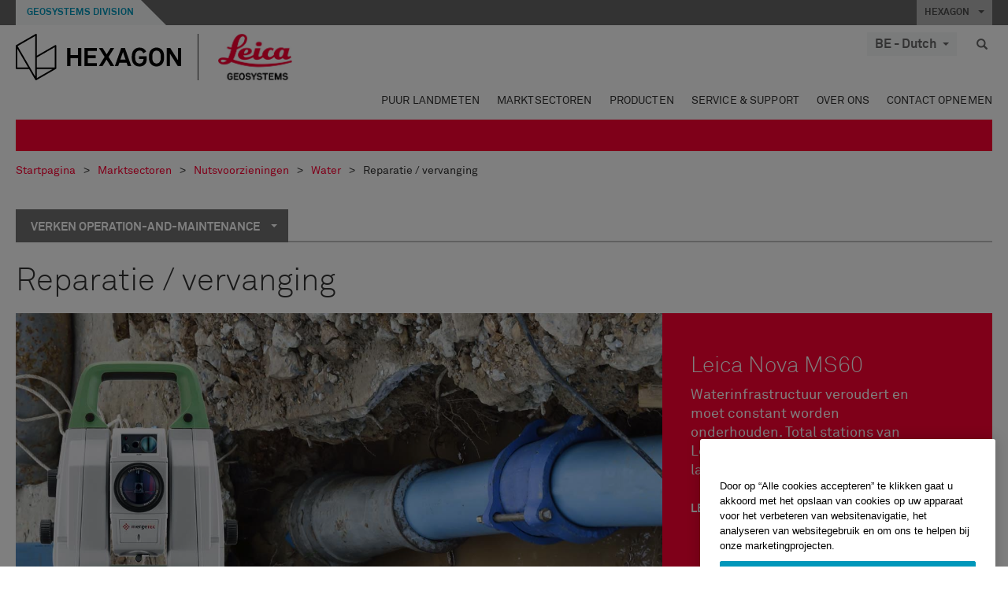

--- FILE ---
content_type: text/html; charset=utf-8
request_url: https://leica-geosystems.com/nl-be/industries/utilities/water/operation-and-maintenance/repair-and-replacement
body_size: 25545
content:

<!DOCTYPE html>
<html lang="nl-BE">
<head>

    <!-- Google Tag Manager -->
<script>(function(w,d,s,l,i){w[l]=w[l]||[];w[l].push({'gtm.start':
new Date().getTime(),event:'gtm.js'});var f=d.getElementsByTagName(s)[0],
j=d.createElement(s),dl=l!='dataLayer'?'&l='+l:'';j.async=true;j.src=
'https://www.googletagmanager.com/gtm.js?id='+i+dl;f.parentNode.insertBefore(j,f);
})(window,document,'script','dataLayer','GTM-5B3WBS');</script>
<!-- End Google Tag Manager -->


<!--Organization Structured Data-->
<script type="application/ld+json">
 { "@context": "http://schema.org",
 "@type": "Organization",
 "name": "Leica Geosystems",
 "legalName" : "Leica Geosystems Holdings AG",
 "url": "https://leica-geosystems.com/",
 "logo": "https://leica-geosystems.com/-/media/Images/LeicaGeosystems/Logos%20and%20Icons/Icons/leica.ashx",
 "foundingDate": "1921",
 "address": {
 "@type": "PostalAddress",
 "streetAddress": "Heinrich-Wild-Strasse 201,",
 "addressLocality": "Heerbrugg",
 "addressRegion": "Heerbrugg",
 "postalCode": "9435,",
 "addressCountry": "CH"
 },
 "sameAs": [ 
 "https://www.facebook.com/LeicaGeosystems/",
 "https://twitter.com/LeicaGeosystems",
 "https://www.instagram.com/leicageosystemsag/",
 "https://www.youtube.com/channel/UCjYDbcBgfWs4P9Hv_XjHFjA"
 ]}
</script>
<!-- End Organization Structured Data -->

<!--Search Structured Data-->
<script type="application/ld+json">
{
  "@context": "https://schema.org",
  "@type": "WebSite",
  "url": "https://leica-geosystems.com/",
  "potentialAction": {
    "@type": "SearchAction",
    "target": "https://leica-geosystems.com/lg-search-results?sc_lang=en#q={search_term_string}",
    "query-input": "required name=search_term_string"
  }
}
</script>
<!-- End Search Structured Data-->

<meta name="msvalidate.01" content="ED14F5E8A4A8F2CCFED7DCA529CEE377" />        <!--
        Framework: SCF V1 | Theme: Leica Custom 
        Template Name: Product Category Page, {050017e4-ef5f-46bb-af7e-d8cd40db75be}
        Build: #20260106.13
 
        !-->



<meta charset="utf-8">
<meta http-equiv="X-UA-Compatible" content="IE=edge">
<meta name="viewport" content="width=device-width, initial-scale=1, user-scalable=no">
        <link rel="shortcut icon" type="image/x-icon" href="/content/images/favicon/leica/favicon.ico" />



<title>Reparatie / vervanging | Leica Geosystems</title>


    <meta name="description" content="Waterinfrastructuur veroudert en moet constant worden onderhouden. Total stations van Leica Geosystems ondersteunen de landmeter bij het uitzetten of bij as-built metingen." />
    <meta name="keywords" content="Leica Geosystems oplossingen - Nutsvoorzieningen - Water - Exploitatie en onderhoud - Reparatie/vervanging">


    <link rel="canonical" href="https://leica-geosystems.com/nl-nl/industries/utilities/water/operation-and-maintenance/repair-and-replacement" />




<meta property="og:title" content="Reparatie / vervanging" />
<meta property="og:description" content="" />
<meta property="og:url" content="https://leica-geosystems.com/nl-be/industries/utilities/water/operation-and-maintenance/repair-and-replacement" />
        <meta property="og:image" content="https://leica-geosystems.com/-/media/images/leicageosystems/others%20and%20archive/placeholders%20call-out/callout-solutions-cadastral.ashx" />




<meta property="twitter:card" content="" />
<meta property="twitter:title" content="Reparatie / vervanging" />
<meta property="twitter:description" content="" />

<meta property="twitter:url" content="https://leica-geosystems.com/nl-be/industries/utilities/water/operation-and-maintenance/repair-and-replacement" />

        <meta property="twitter:image" content="https://leica-geosystems.com/-/media/images/leicageosystems/others%20and%20archive/placeholders%20call-out/callout-solutions-cadastral.ashx" />


                <link rel="alternate" href="https://leica-geosystems.com/da/industries/utilities/water/operation-and-maintenance/repair-and-replacement" hreflang="da" />
                <link rel="alternate" href="https://leica-geosystems.com/fi-fi/industries/utilities/water/operation-and-maintenance/repair-and-replacement" hreflang="fi-fi" />
                <link rel="alternate" href="https://leica-geosystems.com/fr-fr/industries/utilities/water/operation-and-maintenance/repair-and-replacement" hreflang="fr-fr" />
                <link rel="alternate" href="https://leica-geosystems.com/de-de/industries/utilities/water/operation-and-maintenance/repair-and-replacement" hreflang="de-de" />
                <link rel="alternate" href="https://leica-geosystems.com/en-in/industries/utilities/water/operation-and-maintenance/repair-and-replacement" hreflang="en-in" />
                <link rel="alternate" href="https://leica-geosystems.com/nl-nl/industries/utilities/water/operation-and-maintenance/repair-and-replacement" hreflang="nl-nl" />
                <link rel="alternate" href="https://leica-geosystems.com/nn-no/industries/utilities/water/operation-and-maintenance/repair-and-replacement" hreflang="nn-no" />
                <link rel="alternate" href="https://leica-geosystems.com/pl-pl/industries/utilities/water/operation-and-maintenance/repair-and-replacement" hreflang="pl-pl" />
                <link rel="alternate" href="https://leica-geosystems.com/en-sg/industries/utilities/water/operation-and-maintenance/repair-and-replacement" hreflang="en-sg" />
                <link rel="alternate" href="https://leica-geosystems.com/es-es/industries/utilities/water/operation-and-maintenance/repair-and-replacement" hreflang="es-es" />
                <link rel="alternate" href="https://leica-geosystems.com/sv-se/industries/utilities/water/operation-and-maintenance/repair-and-replacement" hreflang="sv-se" />
                <link rel="alternate" href="https://leica-geosystems.com/en-gb/industries/utilities/water/operation-and-maintenance/repair-and-replacement" hreflang="en-gb" />
                <link rel="alternate" href="https://leica-geosystems.com/en-us/industries/utilities/water/operation-and-maintenance/repair-and-replacement" hreflang="en-us" />
                <link rel="alternate" href="https://leica-geosystems.com/de-ch/industries/utilities/water/operation-and-maintenance/repair-and-replacement" hreflang="de-ch" />
                <link rel="alternate" href="https://leica-geosystems.com/fr-ch/industries/utilities/water/operation-and-maintenance/repair-and-replacement" hreflang="fr-ch" />
                <link rel="alternate" href="https://leica-geosystems.com/fr-ma/industries/utilities/water/operation-and-maintenance/repair-and-replacement" hreflang="fr-ma" />
                <link rel="alternate" href="https://leica-geosystems.com/de-at/industries/utilities/water/operation-and-maintenance/repair-and-replacement" hreflang="de-at" />
                <link rel="alternate" href="https://leica-geosystems.com/fr-be/industries/utilities/water/operation-and-maintenance/repair-and-replacement" hreflang="fr-be" />
                <link rel="alternate" href="https://leica-geosystems.com/pt-br/industries/utilities/water/operation-and-maintenance/repair-and-replacement" hreflang="pt-br" />
                <link rel="alternate" href="https://leica-geosystems.com/es-cl/industries/utilities/water/operation-and-maintenance/repair-and-replacement" hreflang="es-cl" />
                <link rel="alternate" href="https://leica-geosystems.com/hu-hu/industries/utilities/water/operation-and-maintenance/repair-and-replacement" hreflang="hu-hu" />
                <link rel="alternate" href="https://leica-geosystems.com/it-it/industries/utilities/water/operation-and-maintenance/repair-and-replacement" hreflang="it-it" />
                <link rel="alternate" href="https://leica-geosystems.com/ja-jp/industries/utilities/water/operation-and-maintenance/repair-and-replacement" hreflang="ja-jp" />
                <link rel="alternate" href="https://leica-geosystems.com/ru/industries/utilities/water/operation-and-maintenance/repair-and-replacement" hreflang="ru" />
                <link rel="alternate" href="https://leica-geosystems.com/ko-kr/industries/utilities/water/operation-and-maintenance/repair-and-replacement" hreflang="ko-kr" />
                <link rel="alternate" href="https://leica-geosystems.com/es-mx/industries/utilities/water/operation-and-maintenance/repair-and-replacement" hreflang="es-mx" />
                <link rel="alternate" href="https://leica-geosystems.com/industries/utilities/water/operation-and-maintenance/repair-and-replacement" hreflang="x-default" />

    
<!-- Bootstrap -->

<link rel="stylesheet" href="https://cdnjs.cloudflare.com/ajax/libs/jqueryui/1.12.1/jquery-ui.min.css" integrity="sha256-rByPlHULObEjJ6XQxW/flG2r+22R5dKiAoef+aXWfik=" crossorigin="anonymous" />

    <link href="/Styles/styles.min.css?v=10.3.0" rel="stylesheet">
    <link href="/Styles/coveoStyles.min.css?v=10.3.0" rel="stylesheet">



<link rel="stylesheet" href="https://cdnjs.cloudflare.com/ajax/libs/malihu-custom-scrollbar-plugin/3.1.5/jquery.mCustomScrollbar.min.css"
      integrity="sha256-JHGEmB629pipTkMag9aMaw32I8zle24p3FpsEeI6oZU=" crossorigin="anonymous" />

<link rel="stylesheet" href="https://cdnjs.cloudflare.com/ajax/libs/OwlCarousel2/2.3.4/assets/owl.carousel.min.css" integrity="sha256-UhQQ4fxEeABh4JrcmAJ1+16id/1dnlOEVCFOxDef9Lw=" crossorigin="anonymous" />
<link rel="stylesheet" href="https://cdnjs.cloudflare.com/ajax/libs/OwlCarousel2/2.3.4/assets/owl.theme.default.min.css" integrity="sha256-kksNxjDRxd/5+jGurZUJd1sdR2v+ClrCl3svESBaJqw=" crossorigin="anonymous" />


<script src="https://cdnjs.cloudflare.com/ajax/libs/jquery/3.4.1/jquery.min.js" integrity="sha256-CSXorXvZcTkaix6Yvo6HppcZGetbYMGWSFlBw8HfCJo=" crossorigin="anonymous"></script>

        <link href="/Themes/Leica/Styles/leica.min.css?v=10.3.0" rel="stylesheet">

<!-- HTML5 shim and Respond.js for IE8 support of HTML5 elements and media queries -->
<!-- WARNING: Respond.js doesn't work if you view the page via file:// -->
<!--[if lt IE 9]>
    <script src="https://oss.maxcdn.com/html5shiv/3.7.2/html5shiv.min.js"></script>
    <script src="https://oss.maxcdn.com/respond/1.4.2/respond.min.js"></script>
<![endif]-->

</head>


<body  class=sticky-header-body>
    <!-- BEGIN NOINDEX -->
    



<!-- Google Tag Manager (noscript) -->
<noscript><iframe src="https://www.googletagmanager.com/ns.html?id=GTM-5B3WBS"
height="0" width="0" style="display:none;visibility:hidden"></iframe></noscript>
<!-- End Google Tag Manager (noscript) -->


    <!-- END NOINDEX -->
    <div class="loggedinas"></div>
    



<!-- BEGIN NOINDEX -->
    <header>
        <div id="header" class="navbar navbar-default navbar-fixed-top">



            <!-- Umbrella nav -->


        <div class="umbrella-nav">
            <div class="top">
                <div class="container">
                        <div class="microsite-header hidden-xs hidden-sm">
                            <h5><a href='https://hexagon.com/company/divisions/geosystems' target='_blank'>Geosystems Division</a></h5>
                        </div>
                    
                    <div class="pull-right">

                        




                        <a class="umbrella-expander" data-toggle="collapse" data-target="#umbrella" aria-expanded="false" aria-controls="collapseExample">HEXAGON <span class="caret"></span></a>
                    </div>
                    <div class="microsite-header-mobile umbrella-expander" data-toggle="collapse" data-target="#umbrella" aria-expanded="false" aria-controls="collapseExample">
                        <span class="microsite-header-mobile-data"></span>
                    </div>
                </div>
            </div>
            <div id="umbrella" class="sticky-max-ht collapse">
                <div class="container">
                    <div class="row">
                        <div class="col-lg-4 col-md-4 col-sm-4 left-nav-title">
                            <h2>EXPLORE HEXAGON</h2>
                        </div>
                        <div class="col-lg-8 col-md-8 col-sm-8 col-xs-12 visible-lg visible-sm visible-md right-nav-title">
                            <h2>HEXAGON&#39;S DIVISIONS</h2>
                        </div>
                        <div class="col-lg-4 col-md-4 col-sm-4 left-nav">
                            <div class="seperatorLine"></div>
                            <div class="row">



    <div id="{5C979B31-C1A1-4982-8F39-E105687F411E}" class="col-lg-6 col-md-6 col-sm-12 col-xs-12 umbrella-pod ">


        <div class="thumbnail module  multi-callout  module-core-theme  ">
            

                <div class="media-content image">
                            <a href=https://hexagon.com/company/our-story target=_blank class="" >
                                
<img src="/-/media/images/global components/umbrella/new/our-story.ashx?iar=0&amp;sc_lang=nl-be&amp;hash=4AF9FBB165AE273BC7792130BAAB2B49" class="img-responsive hidden-xs" alt="Our-Story" />

                            </a>

                </div>
                                <div class="caption">
                        <div class="text">
                            <h3>
                                <a href=https://hexagon.com/company/our-story target=_blank>
                                    
OUR STORY                                </a>
                            </h3>
                            <div class="mobile-version abstract-txt">
                                
                            </div>
                            <div class="desktop-version abstract-txt">
                                
                            </div>
                        </div>
                    </div>
                                <div class="buttons">
                        <div class="btn-wrap">
<a href="https://hexagon.com/company/our-story" class="btn btn-primary linkBtn" target="_blank" rel="noopener noreferrer" role="button" ></a>                        </div>
                    </div>

        </div>
    </div>



    <div id="{15BB3A6A-3060-4964-AD4E-4C67BB28E54A}" class="col-lg-6 col-md-6 col-sm-12 col-xs-12 umbrella-pod ">


        <div class="thumbnail module  multi-callout  module-core-theme  ">
            

                <div class="media-content image">
                            <a href=https://hexagon.com/solutions target=_blank class="" >
                                
<img src="/-/media/images/global components/umbrella/new/solutions.ashx?h=428&amp;iar=0&amp;w=800&amp;sc_lang=nl-be&amp;hash=94D3FAD5767C069EB6F12FAEACA7EE98" class="img-responsive hidden-xs" alt="Solutions" />

                            </a>

                </div>
                                <div class="caption">
                        <div class="text">
                            <h3>
                                <a href=https://hexagon.com/solutions target=_blank>
                                    
SOLUTIONS                                </a>
                            </h3>
                            <div class="mobile-version abstract-txt">
                                
                            </div>
                            <div class="desktop-version abstract-txt">
                                
                            </div>
                        </div>
                    </div>
                                <div class="buttons">
                        <div class="btn-wrap">
<a href="https://hexagon.com/solutions" class="btn btn-primary linkBtn" target="_blank" rel="noopener noreferrer" role="button" ></a>                        </div>
                    </div>

        </div>
    </div>



    <div id="{05325F99-F4BF-40A1-8AB2-F62C13B1F610}" class="col-lg-6 col-md-6 col-sm-12 col-xs-12 umbrella-pod ">


        <div class="thumbnail module  multi-callout  module-core-theme  ">
            

                <div class="media-content image">
                            <a href=https://hexagon.com/company/sustainability target=_blank class="" >
                                
<img src="/-/media/images/global components/umbrella/new/sustainability.ashx?h=428&amp;iar=0&amp;w=800&amp;sc_lang=nl-be&amp;hash=6B1188299AB668AF66D09A5E9B2CBCB3" class="img-responsive hidden-xs" alt="Sustainability" />

                            </a>

                </div>
                                <div class="caption">
                        <div class="text">
                            <h3>
                                <a href=https://hexagon.com/company/sustainability target=_blank>
                                    
SUSTAINABILITY                                </a>
                            </h3>
                            <div class="mobile-version abstract-txt">
                                
                            </div>
                            <div class="desktop-version abstract-txt">
                                
                            </div>
                        </div>
                    </div>
                                <div class="buttons">
                        <div class="btn-wrap">
<a href="https://hexagon.com/company/sustainability" class="btn btn-primary linkBtn" target="_blank" rel="noopener noreferrer" role="button" ></a>                        </div>
                    </div>

        </div>
    </div>



    <div id="{97B6B6D8-9F6A-453E-80FE-D6FD8AF977FE}" class="col-lg-6 col-md-6 col-sm-12 col-xs-12 umbrella-pod ">


        <div class="thumbnail module  multi-callout  module-core-theme  ">
            

                <div class="media-content image">
                            <a href=https://hxgnspotlight.com/ target=_blank class="" >
                                
<img src="/-/media/images/global components/umbrella/hxgn_spotlight.ashx?h=428&amp;iar=0&amp;w=800&amp;sc_lang=nl-be&amp;hash=C9C7AD9EAE58A7745F710A012017BC82" class="img-responsive hidden-xs" alt="Hxgn Spotlight" />

                            </a>

                </div>
                                <div class="caption">
                        <div class="text">
                            <h3>
                                <a href=https://hxgnspotlight.com/ target=_blank>
                                    
HxGN SPOTLIGHT                                </a>
                            </h3>
                            <div class="mobile-version abstract-txt">
                                
                            </div>
                            <div class="desktop-version abstract-txt">
                                
                            </div>
                        </div>
                    </div>
                                <div class="buttons">
                        <div class="btn-wrap">
<a href="https://hxgnspotlight.com/" class="btn btn-primary linkBtn" target="_blank" title="Learn More" rel="noopener noreferrer" role="button" >Learn More</a>                        </div>
                    </div>

        </div>
    </div>

                            </div>
                        </div>
                        <div class="col-xs-12 visible-xs right-nav-title">
                            <h2>HEXAGON&#39;S DIVISIONS</h2>
                        </div>
                        <div class="col-lg-8 col-md-8 col-sm-8 col-xs 12 right-nav">
                            <div class="row">



    <div id="{F42B5D27-52EE-4EF9-8419-13B8208B3D99}" class="col-lg-3 col-md-3 col-sm-6 col-xs-12 umbrella-pod ">


        <div class="thumbnail module  multi-callout  module-Hexagon  ">
            

                <div class="media-content image">
                            <a href=https://hexagon.com/company/divisions/agriculture target=_blank class="" >
                                
<img src="/-/media/images/global components/umbrella/new/pod_ag.ashx?h=100&amp;iar=0&amp;w=190&amp;hash=ABF8A0652B5DF20966F30792B6280E6C" class="img-responsive hidden-xs" alt="" />

                            </a>

                </div>
                                <div class="caption">
                        <div class="text">
                            <h3>
                                <a href=https://hexagon.com/company/divisions/agriculture target=_blank>
                                    
AGRICULTURE                                </a>
                            </h3>
                            <div class="mobile-version abstract-txt">
                                
                            </div>
                            <div class="desktop-version abstract-txt">
                                
                            </div>
                        </div>
                    </div>
                                <div class="buttons">
                        <div class="btn-wrap">
<a href="https://hexagon.com/company/divisions/agriculture" class="btn btn-primary linkBtn" target="_blank" rel="noopener noreferrer" role="button" >Hexagon Agriculture</a>                        </div>
                    </div>

        </div>
    </div>



    <div id="{37AD0BAB-41BE-43F6-8F87-10D2C3A070C5}" class="col-lg-3 col-md-3 col-sm-6 col-xs-12 umbrella-pod ">


        <div class="thumbnail module  multi-callout  module-Hexagon  ">
            

                <div class="media-content image">
                            <a href=https://hexagon.com/company/divisions/asset-lifecycle-intelligence target=_blank class="" >
                                
<img src="/-/media/images/global components/umbrella/new/pod_ppm.ashx?h=100&amp;iar=0&amp;w=190&amp;hash=E6AFBE31202B34E80FBA623884DB4EBA" class="img-responsive hidden-xs" alt="Hexagon Geospatial" />

                            </a>

                </div>
                                <div class="caption">
                        <div class="text">
                            <h3>
                                <a href=https://hexagon.com/company/divisions/asset-lifecycle-intelligence target=_blank>
                                    
ASSET LIFECYCLE INTELLIGENCE                                </a>
                            </h3>
                            <div class="mobile-version abstract-txt">
                                
                            </div>
                            <div class="desktop-version abstract-txt">
                                
                            </div>
                        </div>
                    </div>
                                <div class="buttons">
                        <div class="btn-wrap">
<a href="https://hexagon.com/company/divisions/asset-lifecycle-intelligence" class="btn btn-primary linkBtn" target="_blank" rel="noopener noreferrer" role="button" >PPM</a>                        </div>
                    </div>

        </div>
    </div>



    <div id="{7988C4F1-34CA-46E8-B88F-88B4622884E5}" class="col-lg-3 col-md-3 col-sm-6 col-xs-12 umbrella-pod ">


        <div class="thumbnail module  multi-callout  module-Hexagon  ">
            

                <div class="media-content image">
                            <a href=https://hexagon.com/company/divisions/autonomy-and-positioning target=_blank class="" >
                                
<img src="/-/media/images/global components/umbrella/new/pod_pi.ashx?h=100&amp;iar=0&amp;w=190&amp;hash=6D1378409BDFE8BCD2FA08AB4242B991" class="img-responsive hidden-xs" alt="Hexagon Geospatial" />

                            </a>

                </div>
                                <div class="caption">
                        <div class="text">
                            <h3>
                                <a href=https://hexagon.com/company/divisions/autonomy-and-positioning target=_blank>
                                    
AUTONOMY & POSITIONING                                </a>
                            </h3>
                            <div class="mobile-version abstract-txt">
                                
                            </div>
                            <div class="desktop-version abstract-txt">
                                
                            </div>
                        </div>
                    </div>
                                <div class="buttons">
                        <div class="btn-wrap">
<a href="https://hexagon.com/company/divisions/autonomy-and-positioning" class="btn btn-primary linkBtn" target="_blank" rel="noopener noreferrer" role="button" ></a>                        </div>
                    </div>

        </div>
    </div>



    <div id="{C63625C3-D301-4CB9-AA31-F7A7840CECF1}" class="col-lg-3 col-md-3 col-sm-6 col-xs-12 umbrella-pod ">


        <div class="thumbnail module  multi-callout  module-Hexagon  ">
            

                <div class="media-content image">
                            <a href=https://hexagon.com/company/divisions/geosystems  class="" >
                                
<img src="/-/media/images/global components/umbrella/new/pod_geo.ashx?h=100&amp;iar=0&amp;w=190&amp;hash=AF4BF68E67A0F605BFB70FAD466009A8" class="img-responsive hidden-xs" alt="Hexagon Geospatial" />

                            </a>

                </div>
                                <div class="caption">
                        <div class="text">
                            <h3>
                                <a href=https://hexagon.com/company/divisions/geosystems >
                                    
GEOSYSTEMS                                </a>
                            </h3>
                            <div class="mobile-version abstract-txt">
                                
                            </div>
                            <div class="desktop-version abstract-txt">
                                
                            </div>
                        </div>
                    </div>
                                <div class="buttons">
                        <div class="btn-wrap">
<a href="https://hexagon.com/company/divisions/geosystems" class="btn btn-primary linkBtn" role="button" ></a>                        </div>
                    </div>

        </div>
    </div>



    <div id="{E4844C05-6D93-47CE-8DC7-B89173C2F93C}" class="col-lg-3 col-md-3 col-sm-6 col-xs-12 umbrella-pod ">


        <div class="thumbnail module  multi-callout  module-Hexagon  ">
            

                <div class="media-content image">
                            <a href=https://hexagon.com/company/divisions/manufacturing-intelligence target=_blank class="" >
                                
<img src="/-/media/images/global components/umbrella/new/pod_mi.ashx?h=100&amp;iar=0&amp;w=190&amp;hash=6107C41107AF0280640BD9A1AF74EBCD" class="img-responsive hidden-xs" alt="Hexagon Geospatial" />

                            </a>

                </div>
                                <div class="caption">
                        <div class="text">
                            <h3>
                                <a href=https://hexagon.com/company/divisions/manufacturing-intelligence target=_blank>
                                    
MANUFACTURING INTELLIGENCE                                </a>
                            </h3>
                            <div class="mobile-version abstract-txt">
                                
                            </div>
                            <div class="desktop-version abstract-txt">
                                
                            </div>
                        </div>
                    </div>
                                <div class="buttons">
                        <div class="btn-wrap">
<a href="https://hexagon.com/company/divisions/manufacturing-intelligence" class="btn btn-primary linkBtn" target="_blank" title="HexagonMI" rel="noopener noreferrer" role="button" >HexagonMI</a>                        </div>
                    </div>

        </div>
    </div>



    <div id="{26AD2D7F-2B3D-476E-8E17-AB158E6F826C}" class="col-lg-3 col-md-3 col-sm-6 col-xs-12 umbrella-pod ">


        <div class="thumbnail module  multi-callout  module-Hexagon  ">
            

                <div class="media-content image">
                            <a href=https://hexagon.com/company/divisions/mining target=_blank class="" >
                                
<img src="/-/media/images/global components/umbrella/new/pod_min.ashx?h=100&amp;iar=0&amp;w=190&amp;hash=D257564B1943EB0A59F6ABF5F6619876" class="img-responsive hidden-xs" alt="Hexagon Mining" />

                            </a>

                </div>
                                <div class="caption">
                        <div class="text">
                            <h3>
                                <a href=https://hexagon.com/company/divisions/mining target=_blank>
                                    
MINING                                </a>
                            </h3>
                            <div class="mobile-version abstract-txt">
                                
                            </div>
                            <div class="desktop-version abstract-txt">
                                
                            </div>
                        </div>
                    </div>
                                <div class="buttons">
                        <div class="btn-wrap">
<a href="https://hexagon.com/company/divisions/mining" class="btn btn-primary linkBtn" target="_blank" rel="noopener noreferrer" role="button" >Learn More</a>                        </div>
                    </div>

        </div>
    </div>



    <div id="{27160BDF-9B44-4A54-A363-24126BAE00A6}" class="col-lg-3 col-md-3 col-sm-6 col-xs-12 umbrella-pod ">


        <div class="thumbnail module  multi-callout  module-Hexagon  ">
            

                <div class="media-content image">
                            <a href=https://hexagon.com/company/divisions/safety-infrastructure-geospatial target=_blank class="" >
                                
<img src="/-/media/images/global components/umbrella/gsp_v2.ashx?h=100&amp;iar=0&amp;w=190&amp;sc_lang=nl-be&amp;hash=0289C9798AD3F2AAA0B2A8184745DDB0" class="img-responsive hidden-xs" alt="" />

                            </a>

                </div>
                                <div class="caption">
                        <div class="text">
                            <h3>
                                <a href=https://hexagon.com/company/divisions/safety-infrastructure-geospatial target=_blank>
                                    
SAFETY, INFRASTRUCTURE & GEOSPATIAL                                </a>
                            </h3>
                            <div class="mobile-version abstract-txt">
                                
                            </div>
                            <div class="desktop-version abstract-txt">
                                
                            </div>
                        </div>
                    </div>
                                <div class="buttons">
                        <div class="btn-wrap">
<a href="https://hexagon.com/company/divisions/safety-infrastructure-geospatial" class="btn btn-primary linkBtn" target="_blank" rel="noopener noreferrer" role="button" >Learn More</a>                        </div>
                    </div>

        </div>
    </div>



    <div id="{45C0AA6B-BB08-4BED-B8AE-9F4A6467DA51}" class="col-lg-3 col-md-3 col-sm-6 col-xs-12 umbrella-pod ">


        <div class="thumbnail module  multi-callout  module-Hexagon  ">
            

                <div class="media-content image">
                            <a href=https://hexagon.com/company/divisions/xalt-solutions target=_blank class="" >
                                
<img src="/-/media/images/global components/umbrella/xalt.ashx?h=100&amp;iar=0&amp;w=186&amp;sc_lang=nl-be&amp;hash=F7038647BFD08003A903738C53DB9E23" class="img-responsive hidden-xs" alt="XALT" />

                            </a>

                </div>
                                <div class="caption">
                        <div class="text">
                            <h3>
                                <a href=https://hexagon.com/company/divisions/xalt-solutions target=_blank>
                                    
XALT SOLUTIONS                                </a>
                            </h3>
                            <div class="mobile-version abstract-txt">
                                
                            </div>
                            <div class="desktop-version abstract-txt">
                                
                            </div>
                        </div>
                    </div>
                                <div class="buttons">
                        <div class="btn-wrap">
<a href="https://hexagon.com/company/divisions/xalt-solutions" class="btn btn-primary linkBtn" target="_blank" rel="noopener noreferrer" role="button" >XALT</a>                        </div>
                    </div>

        </div>
    </div>
                            </div>
                        </div>
                    </div>
                </div>
            </div>
        </div>
<!-- Ends Umbrella nav -->
            <div class="desktop-header">
                <div class="inner-header">
                    <div class="container">
                        <div class="logos-tools">
                            <div class="logos pull-left">
                                <div class="logo">
    <ul class="list-inline">
            <li>
                <a href="/nl-be/" target="">
                            <img src="/-/media/images/hexagon_logo/hexagon_logo_balck_svg.ashx?sc_lang=nl-be" alt="" />
                </a>
            </li>

                    <li>
                        <a href="https://leica-geosystems.com">
                            <img src="/-/media/images/leicageosystems/logos and icons/icons/leica_geosystems_logo.ashx?sc_lang=nl-be" alt="Leica Geosystems"  />
                        </a>
                    </li>
    </ul>
</div>






                            </div>
                                <div class="tools visible-lg">
                                    
                                    




    <div class="container-lang">
        <!-- language slector Button -->
        <div class="lang-nav">
            <a href="#" class="language-selector button">BE - Dutch<span class="caret"></span></a>
        </div>
        <!-- mega navigation language -->
        <div class="outerWrapper threeColumn">
            <div class="container-lang">
                <div class="innerWrapper">
                    <!-- header -->
                    <div class="lang-header">
                        <h4>Select Country</h4>
                            <a href="https://leica-geosystems.com/industries/utilities/water/operation-and-maintenance/repair-and-replacement">Corporate Website (global)</a>
                    </div>
                    <!-- language country list -->
                    <div class="content-nav">
                            <div class="colRegion">
                                <div class="regionHeader">
                                    <img src="/-/media/images/leicageosystems/language region images/leica/map-europe.ashx?sc_lang=nl-be&amp;hash=F02DDD90181D495DC5F27266F25F6CBE" alt="Europe">
                                    <h3>Europe</h3>
                                </div>
                                <ul>
                                        <li>
                                            <span class="countryLang">Austria</span>
                                            <ul>
                                                            <li><a href="https://leica-geosystems.com/de-at/industries/utilities/water/operation-and-maintenance/repair-and-replacement">German</a></li>

                                            </ul>
                                        </li>
                                        <li>
                                            <span class="countryLang">Belgium</span>
                                            <ul>
                                                            <li><a href="https://leica-geosystems.com/nl-be/industries/utilities/water/operation-and-maintenance/repair-and-replacement">Dutch</a></li>
                                                            <li><a href="https://leica-geosystems.com/fr-be/industries/utilities/water/operation-and-maintenance/repair-and-replacement">French</a></li>

                                            </ul>
                                        </li>
                                        <li>
                                            <span class="countryLang">Denmark</span>
                                            <ul>
                                                            <li><a href="https://leica-geosystems.com/da/industries/utilities/water/operation-and-maintenance/repair-and-replacement">Danish</a></li>

                                            </ul>
                                        </li>
                                        <li>
                                            <span class="countryLang">Finland</span>
                                            <ul>
                                                            <li><a href="https://leica-geosystems.com/fi-fi/industries/utilities/water/operation-and-maintenance/repair-and-replacement">Finnish</a></li>

                                            </ul>
                                        </li>
                                        <li>
                                            <span class="countryLang">France</span>
                                            <ul>
                                                            <li><a href="https://leica-geosystems.com/fr-fr/industries/utilities/water/operation-and-maintenance/repair-and-replacement">French</a></li>

                                            </ul>
                                        </li>
                                        <li>
                                            <span class="countryLang">Germany</span>
                                            <ul>
                                                            <li><a href="https://leica-geosystems.com/de-de/industries/utilities/water/operation-and-maintenance/repair-and-replacement">German</a></li>

                                            </ul>
                                        </li>
                                        <li>
                                            <span class="countryLang">Hungary</span>
                                            <ul>
                                                            <li><a href="https://leica-geosystems.com/hu-hu/industries/utilities/water/operation-and-maintenance/repair-and-replacement">Hungarian</a></li>

                                            </ul>
                                        </li>
                                        <li>
                                            <span class="countryLang">Italy</span>
                                            <ul>
                                                            <li><a href="https://leica-geosystems.com/it-it/industries/utilities/water/operation-and-maintenance/repair-and-replacement">Italian</a></li>

                                            </ul>
                                        </li>
                                        <li>
                                            <span class="countryLang">Netherlands</span>
                                            <ul>
                                                            <li><a href="https://leica-geosystems.com/nl-nl/industries/utilities/water/operation-and-maintenance/repair-and-replacement">Dutch</a></li>

                                            </ul>
                                        </li>
                                        <li>
                                            <span class="countryLang">Norway</span>
                                            <ul>
                                                            <li><a href="https://leica-geosystems.com/nn-no/industries/utilities/water/operation-and-maintenance/repair-and-replacement">Norwegian</a></li>

                                            </ul>
                                        </li>
                                        <li>
                                            <span class="countryLang">Poland</span>
                                            <ul>
                                                            <li><a href="https://leica-geosystems.com/pl-pl/industries/utilities/water/operation-and-maintenance/repair-and-replacement">Polish</a></li>

                                            </ul>
                                        </li>
                                        <li>
                                            <span class="countryLang">Spain</span>
                                            <ul>
                                                            <li><a href="https://leica-geosystems.com/es-es/industries/utilities/water/operation-and-maintenance/repair-and-replacement">Spanish</a></li>

                                            </ul>
                                        </li>
                                        <li>
                                            <span class="countryLang">Sweden</span>
                                            <ul>
                                                            <li><a href="https://leica-geosystems.com/sv-se/industries/utilities/water/operation-and-maintenance/repair-and-replacement">Swedish</a></li>

                                            </ul>
                                        </li>
                                        <li>
                                            <span class="countryLang">Switzerland</span>
                                            <ul>
                                                            <li><a href="https://leica-geosystems.com/de-ch/industries/utilities/water/operation-and-maintenance/repair-and-replacement">German</a></li>
                                                            <li><a href="https://leica-geosystems.com/fr-ch/industries/utilities/water/operation-and-maintenance/repair-and-replacement">French</a></li>

                                            </ul>
                                        </li>
                                        <li>
                                            <span class="countryLang">United Kingdom</span>
                                            <ul>
                                                            <li><a href="https://leica-geosystems.com/en-gb/industries/utilities/water/operation-and-maintenance/repair-and-replacement">English</a></li>

                                            </ul>
                                        </li>
                                </ul>
                            </div>
                            <div class="colRegion">
                                <div class="regionHeader">
                                    <img src="/-/media/images/leicageosystems/language region images/leica/map-usa.ashx?sc_lang=nl-be&amp;hash=7FB28138B6D8068BC7252DC7F10BD068" alt="Americas">
                                    <h3>Americas</h3>
                                </div>
                                <ul>
                                        <li>
                                            <span class="countryLang">United States</span>
                                            <ul>
                                                            <li><a href="https://leica-geosystems.com/en-us/industries/utilities/water/operation-and-maintenance/repair-and-replacement">English </a></li>

                                            </ul>
                                        </li>
                                        <li>
                                            <span class="countryLang">Canada</span>
                                            <ul>
                                                            <li><a href="https://leica-geosystems.com/en-us/industries/utilities/water/operation-and-maintenance/repair-and-replacement">English </a></li>

                                            </ul>
                                        </li>
                                        <li>
                                            <span class="countryLang">Brazil</span>
                                            <ul>
                                                            <li><a href="https://leica-geosystems.com/pt-br/industries/utilities/water/operation-and-maintenance/repair-and-replacement">Portuguese</a></li>

                                            </ul>
                                        </li>
                                        <li>
                                            <span class="countryLang">Central America</span>
                                            <ul>
                                                            <li><a href="https://leica-geosystems.com/es-mx/industries/utilities/water/operation-and-maintenance/repair-and-replacement">Spanish</a></li>

                                            </ul>
                                        </li>
                                        <li>
                                            <span class="countryLang">South America</span>
                                            <ul>
                                                            <li><a href="https://leica-geosystems.com/es-cl/industries/utilities/water/operation-and-maintenance/repair-and-replacement">Spanish</a></li>

                                            </ul>
                                        </li>
                                </ul>
                            </div>
                            <div class="colRegion">
                                <div class="regionHeader">
                                    <img src="/-/media/images/leicageosystems/language region images/leica/map-asia.ashx?sc_lang=nl-be&amp;hash=7B8FFD52BB6FD9266F117625DC1ED923" alt="Asia">
                                    <h3>Asia</h3>
                                </div>
                                <ul>
                                        <li>
                                            <span class="countryLang">China</span>
                                            <ul>
                                                            <li><a href="http://www.leica-geosystems.com.cn" target="">China</a></li>

                                            </ul>
                                        </li>
                                        <li>
                                            <span class="countryLang">India</span>
                                            <ul>
                                                            <li><a href="https://leica-geosystems.com/en-in/industries/utilities/water/operation-and-maintenance/repair-and-replacement">English</a></li>

                                            </ul>
                                        </li>
                                        <li>
                                            <span class="countryLang">Japan</span>
                                            <ul>
                                                            <li><a href="https://leica-geosystems.com/ja-jp/industries/utilities/water/operation-and-maintenance/repair-and-replacement">Japanese</a></li>

                                            </ul>
                                        </li>
                                        <li>
                                            <span class="countryLang">Korea</span>
                                            <ul>
                                                            <li><a href="https://leica-geosystems.com/ko-kr/industries/utilities/water/operation-and-maintenance/repair-and-replacement">Korean</a></li>

                                            </ul>
                                        </li>
                                        <li>
                                            <span class="countryLang">Singapore</span>
                                            <ul>
                                                            <li><a href="https://leica-geosystems.com/en-sg/industries/utilities/water/operation-and-maintenance/repair-and-replacement">English</a></li>

                                            </ul>
                                        </li>
                                        <li>
                                            <span class="countryLang">Kazakhstan</span>
                                            <ul>
                                                            <li><a href="https://leica-geosystems.com/ru/industries/utilities/water/operation-and-maintenance/repair-and-replacement">Russian</a></li>

                                            </ul>
                                        </li>
                                        <li>
                                            <span class="countryLang">Indonesia</span>
                                            <ul>
                                                            <li><a href="https://leica-geosystems.com/id-id/industries/utilities/water/operation-and-maintenance/repair-and-replacement">Indonesian</a></li>

                                            </ul>
                                        </li>
                                        <li>
                                            <span class="countryLang">Middle East</span>
                                            <ul>
                                                            <li><a href="https://leica-geosystems.com/ar-ae/industries/utilities/water/operation-and-maintenance/repair-and-replacement">English</a></li>

                                            </ul>
                                        </li>
                                </ul>
                            </div>
                            <div class="colRegion">
                                <div class="regionHeader">
                                    <img src="/-/media/images/leicageosystems/language region images/leica/map-africa.ashx?sc_lang=nl-be&amp;hash=6A042B87D98B162A6784092B1ADA12D6" alt="Africa">
                                    <h3>Africa</h3>
                                </div>
                                <ul>
                                        <li>
                                            <span class="countryLang">Africa</span>
                                            <ul>
                                                            <li><a href="https://leica-geosystems.com/fr-ma/industries/utilities/water/operation-and-maintenance/repair-and-replacement">French</a></li>

                                            </ul>
                                        </li>
                                        <li>
                                            <span class="countryLang">South Africa</span>
                                            <ul>
                                                            <li><a href="https://leica-geosystems.com/en-za/industries/utilities/water/operation-and-maintenance/repair-and-replacement">English</a></li>

                                            </ul>
                                        </li>
                                </ul>
                            </div>
                    </div>
                </div>
            </div>
        </div>
    </div>

                                    




<div class="custom-search">
    <form method="get"
          action="/nl-be/search-results"
          class="header-search-form">
        <input type="text"
               name="keyword"
               class="search-input"
               placeholder="Zoeken"
               value="" />
        
        <span class="search-iconbox"></span>
        <button type="submit" class="search-submit"><span class="glyphicon glyphicon-search search-icon"></span></button>

    </form>
</div>
                                </div>
                            <!-- Mobile hamburger Icon -->
                            <div class="icon-menu pull-right visible-xs visible-sm visible-md">
                                <button type="button" class="mob-menu" data-toggle="offcanvas">
                                    <span class="icon-bar"></span>
                                    <span class="icon-bar"></span>
                                    <span class="icon-bar"></span>
                                </button>
                            </div>
                            <!-- Ends Mobile hamburger Icon -->
                        </div>
                        
                        <div class="items-nav">
                            <div class="tools-nav pull-right visible-lg">
                                <nav role="navigation">
    <div class="nav-links">
        <ul class="list-inline">
            <li>
                    <a href="/nl-be/pure-surveying" data-section="" >
                        Puur Landmeten
                    </a>
            </li>
            <li>
                    <a href="/nl-be/industries" data-section="82C47722A4874CAB8634E231FD28317B" class=active-page>
                        Marktsectoren
                    </a>
            </li>
            <li>
                    <a href="/nl-be/products" data-section="129425A9D9E04C968AD62F4DD8A140A5" >
                        Producten
                    </a>
            </li>
            <li>
                    <a href="/nl-be/services-and-support" data-section="0BD503FA435246F88B94D629F45C7F0F" >
                        Service & Support
                    </a>
            </li>
            <li>
                    <a href="/nl-be/about-us" data-section="763D9BC842E547FBAAA8EFAD05A8710B" >
                        Over ons
                    </a>
            </li>
            <li>
                    <a href="/nl-be/contact-us" data-section="C32ECDDFACAC4A7B984DFA84B887D04A" >
                        Contact opnemen
                    </a>
            </li>
        </ul>
    </div>
</nav>
                            </div>
                        </div>
                    </div>
                </div>
                
<div class="outter-header">
    <div class="container">
        <div class="sub-nav">
            <a href="#" class="close icon-gen">Close</a>
                    <div class="sub-nav-container" data-sectioncontent="82C47722A4874CAB8634E231FD28317B" data-navigationtitle="Marktsectoren">
                        <div class="sub-nav-header">
                            <ul class="list-inline">
                            </ul>
                            <div class="scroll-buttons">
                                <span><i class="scroll-top-button"></i></span>
                                <span><i class="scroll-bottom-button"></i></span>
                            </div>
                        </div>
                                                    <div class="sub-nav-content">

                                    <div class="view-content active" data-viewcontent="">
                                        <div class="filters-col">
                                            <ul class="list-unstyled">
                                                        <li>
                                                            <a href="/nl-be/industries/pure-surveying" class="active " data-sub="F3EA5C0B393A48FAA6EE4497A60AEBA8" target="_self">Puur landmeten</a>
                                                        </li>
                                                        <li>
                                                            <a href="/nl-be/industries/public-safety-security-and-forensics" class=" " data-sub="8DA904FF7AEB4954AE409A906142EDDC" target="_self">Openbare veiligheid</a>
                                                        </li>
                                                        <li>
                                                            <a href="/nl-be/industries/reality-capture" class=" " data-sub="1AC1865129E547E7A7F11244CDCD4389" target="_self">Reality Capture</a>
                                                        </li>
                                                        <li>
                                                            <a href="/nl-be/industries/building" class=" " data-sub="CE1DBFBA40224A5F9C2687804B65D2EF" target="_self">Bouw</a>
                                                        </li>
                                                        <li>
                                                            <a href="/nl-be/industries/heavy-construction" class=" " data-sub="BAD590F594F34CC78F0138B5820BBF1C" target="_self">Grond-, weg- en waterbouw</a>
                                                        </li>
                                                        <li>
                                                            <a href="/nl-be/industries/transportation" class=" " data-sub="436E311D892A4A13B8826DFF370255DF" target="_self">Transport</a>
                                                        </li>
                                                        <li>
                                                            <a href="/nl-be/industries/power-and-plant" class=" " data-sub="EA1BCC9014624720AB9F8D2543DBC086" target="_self">Energie en industrie</a>
                                                        </li>
                                                        <li>
                                                            <a href="/nl-be/industries/monitoring-solutions" class=" " data-sub="253EE9DC18AE48FC8C0DCAE9C8D05F76" target="_self">Monitoring</a>
                                                        </li>
                                                        <li>
                                                            <a href="https://entertainment.leica-geosystems.com/" class=" " data-sub="837422FF8E684978ACC8AD5C8B2EF035" target="_self">Media and entertainment</a>
                                                        </li>
                                                        <li>
                                                            <a href="/nl-be/industries/utilities" class=" active-section" data-sub="2A47D718986447DFA37DB6387B23AEC2" target="_self">Nutsvoorzieningen</a>
                                                        </li>
                                                        <li>
                                                            <a href="/nl-be/industries/mining" class=" " data-sub="FFFF0021AB8A416FB6420D018EBA23F4" target="_self">Mijnbouw</a>
                                                        </li>
                                                        <li>
                                                            <a href="/nl-be/industries/agriculture" class=" " data-sub="98661D940B6C4A389E14B052F6EF3A98" target="_self">Landbouw</a>
                                                        </li>
                                                        <li>
                                                            <a href="/nl-be/industries/natural-resources" class=" " data-sub="518503EFAEB3410A9E9D1A9B5FC65F99" target="_self">Natuurlijke bronnen</a>
                                                        </li>
                                                        <li>
                                                            <a href="/nl-be/industries/science-and-education" class=" " data-sub="5D5D127B7FE146A7AC59B945024B48EA" target="_self">Wetenschap en onderwijs</a>
                                                        </li>
                                                        <li>
                                                            <a href="/nl-be/industries/sports-and-events" class=" " data-sub="B17243CBECE6451580D248ABEF076341" target="_self">Sport en amusement</a>
                                                        </li>
                                            </ul>
                                        </div>
                                            <div class="list-col active " data-subcontent="F3EA5C0B393A48FAA6EE4497A60AEBA8">
                                                <ul class="list-unstyled">

                                                                <li>
                                                                    <a href="/nl-be/industries/pure-surveying/survey-dna"  target="_self">Landmeet-DNA</a>
                                                                </li>
                                                                <li>
                                                                    <a href="/nl-be/industries/pure-surveying/get-inspired-to-grow-your-business"  target="_self">Laat uw bedrijf groeien</a>
                                                                </li>
                                                                <li>
                                                                    <a href="/nl-be/industries/pure-surveying/surveying-solutions"  target="_self">Surveying solutions</a>
                                                                </li>
                                                                <li>
                                                                    <a href="/nl-be/industries/pure-surveying/improve-your-skills"  target="_self">Improve your skills</a>
                                                                </li>
                                                                <li>
                                                                    <a href="/nl-be/industries/pure-surveying/expert-insights"  target="_self">Inzichten van experts</a>
                                                                </li>
                                                                <li>
                                                                    <a href="/nl-be/industries/pure-surveying/learning-centre"  target="_self">Resource Library</a>
                                                                </li>
                                                                <li>
                                                                    <a href="/nl-be/industries/pure-surveying/videos"  target="_self">Video&#39;s</a>
                                                                </li>

                                                </ul>
                                            </div>
                                            <div class="list-col  " data-subcontent="8DA904FF7AEB4954AE409A906142EDDC">
                                                <ul class="list-unstyled">

                                                                <li>
                                                                    <a href="/nl-be/industries/public-safety-security-and-forensics/why-choose-us"  target="_self">Waarom kies je voor ons?</a>
                                                                </li>
                                                                <li>
                                                                    <a href="/nl-be/industries/public-safety-security-and-forensics/learning-centre-for-public-safety-professionals"  target="_self">Learning Centre</a>
                                                                </li>

                                                </ul>
                                                    <div class="bottom-list">
                                                        <ul class="list-inline">
                                                                <li><a href="/nl-be/case-studies/public-safety" target="_self">Casestudies</a></li>
                                                        </ul>
                                                    </div>
                                            </div>
                                            <div class="list-col  " data-subcontent="1AC1865129E547E7A7F11244CDCD4389">
                                                <ul class="list-unstyled">

                                                                <li>
                                                                    <a href="/nl-be/industries/reality-capture/digital-world"  target="_self">Digitale wereld</a>
                                                                </li>
                                                                <li>
                                                                    <a href="/nl-be/industries/reality-capture/digital-infrastructure"  target="_self">Digitale infrastructuur</a>
                                                                </li>
                                                                <li>
                                                                    <a href="/nl-be/industries/reality-capture/digital-city"  target="_self">Digitale stad</a>
                                                                </li>
                                                                <li>
                                                                    <a href="/nl-be/industries/reality-capture/digital-building"  target="_self">Digitale gebouwen</a>
                                                                </li>
                                                                <li>
                                                                    <a href="/nl-be/industries/reality-capture/digital-sea-and-river-floor"  target="_self">Digitale zee- en rivierbodems</a>
                                                                </li>
                                                                <li>
                                                                    <a href="/nl-be/industries/reality-capture/state-of-the-art-mapping"  target="_self">Geavanceerd karteren</a>
                                                                </li>

                                                </ul>
                                                    <div class="bottom-list">
                                                        <ul class="list-inline">
                                                                <li><a href="/nl-be/case-studies/reality-capture" target="_self">Case Studies</a></li>
                                                        </ul>
                                                    </div>
                                            </div>
                                            <div class="list-col  " data-subcontent="CE1DBFBA40224A5F9C2687804B65D2EF">
                                                <ul class="list-unstyled">

                                                                <li>
                                                                    <a href="/nl-be/industries/building/utility-detection"  target="_self">Kabel- en Leidingdetectie oplossingen</a>
                                                                </li>
                                                                <li>
                                                                    <a href="/nl-be/industries/building/commercial"  target="_self">Commerciele bouw</a>
                                                                </li>
                                                                <li>
                                                                    <a href="/nl-be/industries/building/residential"  target="_self">Woningbouw</a>
                                                                </li>
                                                                <li>
                                                                    <a href="/nl-be/industries/building/building-sw-solutions-fr"  target="_self">Empowering the construction site with TOPOCENTER</a>
                                                                </li>

                                                </ul>
                                                    <div class="bottom-list">
                                                        <ul class="list-inline">
                                                                <li><a href="/nl-be/case-studies/building" target="_self">Case Studies</a></li>
                                                        </ul>
                                                    </div>
                                            </div>
                                            <div class="list-col  " data-subcontent="BAD590F594F34CC78F0138B5820BBF1C">
                                                <ul class="list-unstyled">

                                                                <li>
                                                                    <a href="/nl-be/industries/heavy-construction/airports"  target="_self">Luchthavens</a>
                                                                </li>
                                                                <li>
                                                                    <a href="/nl-be/industries/heavy-construction/bridges"  target="_self">Bruggen</a>
                                                                </li>
                                                                <li>
                                                                    <a href="/nl-be/industries/heavy-construction/dams"  target="_self">Dammen</a>
                                                                </li>
                                                                <li>
                                                                    <a href="/nl-be/industries/heavy-construction/highways"  target="_self">Wegen</a>
                                                                </li>
                                                                <li>
                                                                    <a href="/nl-be/industries/heavy-construction/ports-and-canals"  target="_self">Havens en kanalen</a>
                                                                </li>
                                                                <li>
                                                                    <a href="/nl-be/industries/heavy-construction/rail"  target="_self">Spoor</a>
                                                                </li>
                                                                <li>
                                                                    <a href="/nl-be/industries/heavy-construction/tunnel"  target="_self">Tunnels</a>
                                                                </li>
                                                                <li>
                                                                    <a href="/nl-be/industries/heavy-construction/the-value-of-reality-capture-in-heavy-construction"  target="_self">Reality Capture in Heavy Construction</a>
                                                                </li>

                                                </ul>
                                                    <div class="bottom-list">
                                                        <ul class="list-inline">
                                                                <li><a href="/nl-be/case-studies/heavy-construction" target="_self">Case Studies</a></li>
                                                        </ul>
                                                    </div>
                                            </div>
                                            <div class="list-col  " data-subcontent="436E311D892A4A13B8826DFF370255DF">
                                                <ul class="list-unstyled">

                                                                <li>
                                                                    <a href="/nl-be/industries/transportation/highways"  target="_self">Snelwegen</a>
                                                                </li>
                                                                <li>
                                                                    <a href="/nl-be/industries/transportation/rail"  target="_self">Spoor</a>
                                                                </li>
                                                                <li>
                                                                    <a href="/nl-be/industries/transportation/bridges"  target="_self">Bruggen</a>
                                                                </li>
                                                                <li>
                                                                    <a href="/nl-be/industries/transportation/airports"  target="_self">Luchthavens</a>
                                                                </li>
                                                                <li>
                                                                    <a href="/nl-be/industries/transportation/ports-and-canals"  target="_self">Havens en kanalen</a>
                                                                </li>
                                                                <li>
                                                                    <a href="/nl-be/industries/transportation/tunnels"  target="_self">Tunnels</a>
                                                                </li>

                                                </ul>
                                                    <div class="bottom-list">
                                                        <ul class="list-inline">
                                                                <li><a href="/nl-be/case-studies/transportation" target="_self">Case Studies</a></li>
                                                        </ul>
                                                    </div>
                                            </div>
                                            <div class="list-col  " data-subcontent="EA1BCC9014624720AB9F8D2543DBC086">
                                                <ul class="list-unstyled">

                                                                <li>
                                                                    <a href="/nl-be/industries/power-and-plant/survey-and-engineering"  target="_self">Landmeetkunde en civiele techniek in Energie en industrie</a>
                                                                </li>
                                                                <li>
                                                                    <a href="http://ppm.intergraph.com/"  target="_blank">Hexagon Process, Power &amp; Marine </a>
                                                                </li>

                                                </ul>
                                                    <div class="bottom-list">
                                                        <ul class="list-inline">
                                                                <li><a href="/nl-be/case-studies/power-and-plant" target="_self">Case Studies</a></li>
                                                        </ul>
                                                    </div>
                                            </div>
                                            <div class="list-col  " data-subcontent="253EE9DC18AE48FC8C0DCAE9C8D05F76">
                                                <ul class="list-unstyled">

                                                                <li>
                                                                    <a href="/nl-be/industries/monitoring-solutions/buildings-and-structures"  target="_self">Buildings and Structures</a>
                                                                </li>
                                                                <li>
                                                                    <a href="/nl-be/industries/monitoring-solutions/energy-infrastructure"  target="_self">Energie-infrastructuur</a>
                                                                </li>
                                                                <li>
                                                                    <a href="/nl-be/industries/monitoring-solutions/environmental-monitoring"  target="_self">Milieutechnische monitoring</a>
                                                                </li>
                                                                <li>
                                                                    <a href="/nl-be/industries/monitoring-solutions/mining-industry"  target="_self">Mijnbouw</a>
                                                                </li>
                                                                <li>
                                                                    <a href="/nl-be/industries/monitoring-solutions/transportation-infrastructure"  target="_self">Transportinfrastructuur</a>
                                                                </li>

                                                </ul>
                                                    <div class="bottom-list">
                                                        <ul class="list-inline">
                                                                <li><a href="/nl-be/case-studies/monitoring" target="_self">Case Studies</a></li>
                                                        </ul>
                                                    </div>
                                            </div>
                                            <div class="list-col  " data-subcontent="837422FF8E684978ACC8AD5C8B2EF035">
                                                <ul class="list-unstyled">

                                                        <li><a href="https://entertainment.leica-geosystems.com/" target="_self">Media and entertainment</a></li>

                                                </ul>
                                            </div>
                                            <div class="list-col  " data-subcontent="2A47D718986447DFA37DB6387B23AEC2">
                                                <ul class="list-unstyled">

                                                                <li>
                                                                    <a href="/nl-be/industries/utilities/utility-detection"  target="_self">Leidingdetectie</a>
                                                                </li>
                                                                <li>
                                                                    <a href="/nl-be/industries/utilities/telecommunications"  target="_self">Telecommunicatie</a>
                                                                </li>
                                                                <li>
                                                                    <a href="/nl-be/industries/utilities/water" class=active-section target="_self">Water</a>
                                                                </li>
                                                                <li>
                                                                    <a href="/nl-be/industries/utilities/electricity"  target="_self">Elektriciteit</a>
                                                                </li>
                                                                <li>
                                                                    <a href="/nl-be/industries/utilities/gas"  target="_self">Gas</a>
                                                                </li>

                                                </ul>
                                                    <div class="bottom-list">
                                                        <ul class="list-inline">
                                                                <li><a href="/nl-be/case-studies/utilities" target="_self">Case Studies</a></li>
                                                        </ul>
                                                    </div>
                                            </div>
                                            <div class="list-col  " data-subcontent="FFFF0021AB8A416FB6420D018EBA23F4">
                                                <ul class="list-unstyled">

                                                                <li>
                                                                    <a href="/nl-be/industries/mining/survey-and-engineering"  target="_self">Landmeten en maatvoeren in de mijnbouw</a>
                                                                </li>

                                                </ul>
                                                    <div class="bottom-list">
                                                        <ul class="list-inline">
                                                                <li><a href="/nl-be/case-studies/mining" target="_self">Case Studies</a></li>
                                                        </ul>
                                                    </div>
                                            </div>
                                            <div class="list-col  " data-subcontent="98661D940B6C4A389E14B052F6EF3A98">
                                                <ul class="list-unstyled">

                                                                <li>
                                                                    <a href="/nl-be/industries/agriculture/leica-geosystems-agriculture-solution"  target="_self">Leica Geosystems Agrarische oplossingen</a>
                                                                </li>
                                                                <li>
                                                                    <a href="http://www.hexagonagriculture.com/"  target="_blank">Hexagon Agriculture</a>
                                                                </li>

                                                </ul>
                                                    <div class="bottom-list">
                                                        <ul class="list-inline">
                                                                <li><a href="/nl-be/case-studies" target="_self">Case Studies</a></li>
                                                        </ul>
                                                    </div>
                                            </div>
                                            <div class="list-col  " data-subcontent="518503EFAEB3410A9E9D1A9B5FC65F99">
                                                <ul class="list-unstyled">

                                                                <li>
                                                                    <a href="/nl-be/industries/natural-resources/forestry"  target="_self">Bosbouw</a>
                                                                </li>
                                                                <li>
                                                                    <a href="/nl-be/industries/natural-resources/oil-and-gas"  target="_self">Olie en gas</a>
                                                                </li>

                                                </ul>
                                                    <div class="bottom-list">
                                                        <ul class="list-inline">
                                                                <li><a href="/nl-be/case-studies/natural-resources" target="_self">Case Studies</a></li>
                                                        </ul>
                                                    </div>
                                            </div>
                                            <div class="list-col  " data-subcontent="5D5D127B7FE146A7AC59B945024B48EA">
                                                <ul class="list-unstyled">

                                                        <li><a href="/nl-be/industries/science-and-education" target="_self">Wetenschap en onderwijs</a></li>

                                                </ul>
                                                    <div class="bottom-list">
                                                        <ul class="list-inline">
                                                                <li><a href="/nl-be/case-studies/reality-capture" target="_self">Case Studies</a></li>
                                                        </ul>
                                                    </div>
                                            </div>
                                            <div class="list-col  " data-subcontent="B17243CBECE6451580D248ABEF076341">
                                                <ul class="list-unstyled">

                                                        <li><a href="/nl-be/industries/sports-and-events" target="_self">Sport en amusement</a></li>

                                                </ul>
                                                    <div class="bottom-list">
                                                        <ul class="list-inline">
                                                                <li><a href="/nl-be/case-studies/reality-capture" target="_self">Case Studies</a></li>
                                                        </ul>
                                                    </div>
                                            </div>
                                                                                        <div class="links-col active" data-subcontent="F3EA5C0B393A48FAA6EE4497A60AEBA8">
                                                    <div class="rich-module">
                                                        <div class="rich-module-content">
                                                            <div class="rich-module">
<div class="rich-module-content">
<!-- Data will come here -->
</div>
</div>
                                                        </div>
                                                    </div>
                                                </div>
                                                <div class="links-col " data-subcontent="8DA904FF7AEB4954AE409A906142EDDC">
                                                    <div class="rich-module">
                                                        <div class="rich-module-content">
                                                            <p><img height="69" width="290" alt="myWorld" src="/-/media/images/leicageosystems/case-studies/mega menu/myworld_pic_290x69.ashx?la=en&amp;hash=58CE46BBE8D15D6F5DA36EE8E27836B5" /></p>
<p style="padding-bottom: 25px;"><a target="_blank" href="https://myworld.leica-geosystems.com/" style="text-decoration: none; font-weight: bold;">Registratie / Aanmelden</a></p>
<p style="padding-top: 30px; padding-bottom: 8px;"><img style="width: 290px; height: 155px;" alt="Natuurlijke hulpbronnen" src="/-/media/images/leicageosystems/case-studies/mega menu/natural-resources_pic_290x155.ashx?la=en&amp;h=155&amp;w=290&amp;hash=4DAF5591EBC31B151D12D8D2804D2DFB" /></p>
Lees hoe klanten van over de hele wereld onze uiteenlopende oplossingen toepassen om slimme veranderingen teweeg te brengen.
<p style="padding-top: 20px;"><strong><a style="font-weight: bold; text-decoration: none;" href="/nl-be/case-studies">LEES ALLE CASESTUDY'S &gt;</a></strong></p>
                                                        </div>
                                                    </div>
                                                </div>
                                                <div class="links-col " data-subcontent="1AC1865129E547E7A7F11244CDCD4389">
                                                    <div class="rich-module">
                                                        <div class="rich-module-content">
                                                            <p><img height="69" width="290" alt="myWorld" src="/-/media/images/leicageosystems/case-studies/mega menu/myworld_pic_290x69.ashx?la=en&amp;hash=58CE46BBE8D15D6F5DA36EE8E27836B5"></p>
<p style="padding-bottom: 25px;"><a target="_blank" href="https://myworld.leica-geosystems.com/" style="text-decoration: none; font-weight: bold;">Registratie / aanmelden</a></p>
<p style="padding-top: 30px; padding-bottom: 8px;"><img style="width: 290px; height: 155px;" alt="Natuurlijke hulpbronnen" src="/-/media/images/leicageosystems/case-studies/mega menu/natural-resources_pic_290x155.ashx?la=en&amp;h=155&amp;w=290&amp;hash=4DAF5591EBC31B151D12D8D2804D2DFB"></p> Lees hoe klanten van over de hele wereld onze uiteenlopende oplossingen toepassen om slimme veranderingen teweeg te brengen. <p style="padding-top: 20px;"><strong><a style="font-weight: bold; text-decoration: none;" href="/nl-be/case-studies">LEES ALLE CASESTUDIES &gt;</a></strong></p>
                                                        </div>
                                                    </div>
                                                </div>
                                                <div class="links-col " data-subcontent="CE1DBFBA40224A5F9C2687804B65D2EF">
                                                    <div class="rich-module">
                                                        <div class="rich-module-content">
                                                            <p><img height="69" width="290" alt="myWorld" src="/-/media/images/leicageosystems/case-studies/mega menu/myworld_pic_290x69.ashx?la=en&amp;hash=58CE46BBE8D15D6F5DA36EE8E27836B5"></p>
<p style="padding-bottom: 25px;"><a target="_blank" href="https://myworld.leica-geosystems.com/" style="text-decoration: none; font-weight: bold;">Registratie / aanmelden</a></p>
<p style="padding-top: 30px; padding-bottom: 8px;"><img style="width: 290px; height: 155px;" alt="Natuurlijke hulpbronnen" src="/-/media/images/leicageosystems/case-studies/mega menu/natural-resources_pic_290x155.ashx?la=en&amp;h=155&amp;w=290&amp;hash=4DAF5591EBC31B151D12D8D2804D2DFB"></p> Lees hoe klanten van over de hele wereld onze uiteenlopende oplossingen toepassen om slimme veranderingen teweeg te brengen. <p style="padding-top: 20px;"><strong><a style="font-weight: bold; text-decoration: none;" href="/nl-be/case-studies">LEES ALLE CASESTUDIES &gt;</a></strong></p>
                                                        </div>
                                                    </div>
                                                </div>
                                                <div class="links-col " data-subcontent="BAD590F594F34CC78F0138B5820BBF1C">
                                                    <div class="rich-module">
                                                        <div class="rich-module-content">
                                                            <p><img height="69" width="290" alt="myWorld" src="/-/media/images/leicageosystems/case-studies/mega menu/myworld_pic_290x69.ashx?la=en&amp;hash=58CE46BBE8D15D6F5DA36EE8E27836B5" /></p>
<p style="padding-bottom: 25px;"><a target="_blank" href="https://myworld.leica-geosystems.com/" style="text-decoration: none; font-weight: bold;">Register / Login</a></p>
<p style="padding-top: 30px; padding-bottom: 8px;"><img style="width: 290px; height: 155px;" alt="Natural Resources" src="/-/media/images/leicageosystems/case-studies/mega menu/natural-resources_pic_290x155.ashx?la=en&amp;h=155&amp;w=290&amp;hash=4DAF5591EBC31B151D12D8D2804D2DFB" /></p>
Read how customers from around the world are putting our diverse solutions into action to shape smart change.
<p style="padding-top: 20px;"><strong><a style="font-weight: bold; text-decoration: none;" href="/nl-be/case-studies">READ ALL CASE STUDIES &gt;</a></strong></p>
                                                        </div>
                                                    </div>
                                                </div>
                                                <div class="links-col " data-subcontent="436E311D892A4A13B8826DFF370255DF">
                                                    <div class="rich-module">
                                                        <div class="rich-module-content">
                                                            <p><img height="69" width="290" alt="myWorld" src="/-/media/images/leicageosystems/case-studies/mega menu/myworld_pic_290x69.ashx?la=en&amp;hash=58CE46BBE8D15D6F5DA36EE8E27836B5"></p>
<p style="padding-bottom: 25px;"><a target="_blank" href="https://myworld.leica-geosystems.com/" style="text-decoration: none; font-weight: bold;">Registratie / aanmelden</a></p>
<p style="padding-top: 30px; padding-bottom: 8px;"><img style="width: 290px; height: 155px;" alt="Natuurlijke hulpbronnen" src="/-/media/images/leicageosystems/case-studies/mega menu/natural-resources_pic_290x155.ashx?la=en&amp;h=155&amp;w=290&amp;hash=4DAF5591EBC31B151D12D8D2804D2DFB"></p> Lees hoe klanten van over de hele wereld onze uiteenlopende oplossingen toepassen om slimme veranderingen teweeg te brengen. <p style="padding-top: 20px;"><strong><a style="font-weight: bold; text-decoration: none;" href="/nl-be/case-studies">LEES ALLE CASESTUDIES &gt;</a></strong></p>
                                                        </div>
                                                    </div>
                                                </div>
                                                <div class="links-col " data-subcontent="EA1BCC9014624720AB9F8D2543DBC086">
                                                    <div class="rich-module">
                                                        <div class="rich-module-content">
                                                            <p><img height="69" width="290" alt="myWorld" src="/-/media/images/leicageosystems/case-studies/mega menu/myworld_pic_290x69.ashx?la=en&amp;hash=58CE46BBE8D15D6F5DA36EE8E27836B5"></p>
<p style="padding-bottom: 25px;"><a target="_blank" href="https://myworld.leica-geosystems.com/" style="text-decoration: none; font-weight: bold;">Registratie / aanmelden</a></p>
<p style="padding-top: 30px; padding-bottom: 8px;"><img style="width: 290px; height: 155px;" alt="Natuurlijke hulpbronnen" src="/-/media/images/leicageosystems/case-studies/mega menu/natural-resources_pic_290x155.ashx?la=en&amp;h=155&amp;w=290&amp;hash=4DAF5591EBC31B151D12D8D2804D2DFB"></p> Lees hoe klanten van over de hele wereld onze uiteenlopende oplossingen toepassen om slimme veranderingen teweeg te brengen. <p style="padding-top: 20px;"><strong><a style="font-weight: bold; text-decoration: none;" href="/nl-be/case-studies">LEES ALLE CASESTUDIES &gt;</a></strong></p>
                                                        </div>
                                                    </div>
                                                </div>
                                                <div class="links-col " data-subcontent="253EE9DC18AE48FC8C0DCAE9C8D05F76">
                                                    <div class="rich-module">
                                                        <div class="rich-module-content">
                                                            <p><img height="69" width="290" alt="myWorld" src="/-/media/images/leicageosystems/case-studies/mega menu/myworld_pic_290x69.ashx?la=en&amp;hash=58CE46BBE8D15D6F5DA36EE8E27836B5"/></p>
<p style="padding-bottom: 25px;"><a target="_blank" href="https://myworld.leica-geosystems.com/" style="text-decoration: none; font-weight: bold;">Registratie / Aanmelden</a></p>
<p style="padding-top: 30px; padding-bottom: 8px;"><img style="width: 290px; height: 155px;" alt="Natuurlijke hulpbronnen" src="/-/media/images/leicageosystems/case-studies/mega menu/natural-resources_pic_290x155.ashx?la=en&amp;h=155&amp;w=290&amp;hash=4DAF5591EBC31B151D12D8D2804D2DFB"/></p>
Lees hoe klanten van over de hele wereld onze uiteenlopende oplossingen toepassen om slimme veranderingen teweeg te brengen.
<p style="padding-top: 20px;"><a style="font-weight: bold; text-decoration: none;" href="/nl-be/case-studies"><strong>LEES ALLE CASESTUDIES &gt;</strong></a></p>
                                                        </div>
                                                    </div>
                                                </div>
                                                <div class="links-col " data-subcontent="837422FF8E684978ACC8AD5C8B2EF035">
                                                    <div class="rich-module">
                                                        <div class="rich-module-content">
                                                            <p style="padding-top: 30px; padding-bottom: 8px;"><img style="width: 290px; height: 155px;" alt="Natural Resources" src="/-/media/images/leicageosystems/case-studies/mega menu/290x155 social.ashx?la=en&amp;h=155&amp;w=290&amp;sc_lang=nl-be&amp;hash=B0E12096195A12976146E61A344A2729" /></p>
For any M&E workflow that requires 3D data, we help you create stellar stories that shine in the spotlight.
<p style="padding-top: 20px;"><strong><a style="font-weight: bold; text-decoration: none;" href="https://entertainment.leica-geosystems.com/#use-cases" target="_blank">READ ALL CASE STUDIES &gt;</a></strong></p>
                                                        </div>
                                                    </div>
                                                </div>
                                                <div class="links-col " data-subcontent="2A47D718986447DFA37DB6387B23AEC2">
                                                    <div class="rich-module">
                                                        <div class="rich-module-content">
                                                            <p><img height="69" width="290" alt="myWorld" src="/-/media/images/leicageosystems/case-studies/mega menu/myworld_pic_290x69.ashx?la=en&amp;hash=58CE46BBE8D15D6F5DA36EE8E27836B5"></p>
<p style="padding-bottom: 25px;"><a target="_blank" href="https://myworld.leica-geosystems.com/" style="text-decoration: none; font-weight: bold;">Registratie / aanmelden</a></p>
<p style="padding-top: 30px; padding-bottom: 8px;"><img style="width: 290px; height: 155px;" alt="Grondstoffen" src="/-/media/images/leicageosystems/case-studies/mega menu/natural-resources_pic_290x155.ashx?la=en&amp;h=155&amp;w=290&amp;hash=4DAF5591EBC31B151D12D8D2804D2DFB"></p> Lees hoe klanten van over de hele wereld onze uiteenlopende oplossingen toepassen om slimme veranderingen teweeg te brengen. <p style="padding-top: 20px;"><strong><a style="font-weight: bold; text-decoration: none;" href="/nl-be/case-studies">LEES ALLE CASESTUDIES &gt;</a></strong></p>
                                                        </div>
                                                    </div>
                                                </div>
                                                <div class="links-col " data-subcontent="FFFF0021AB8A416FB6420D018EBA23F4">
                                                    <div class="rich-module">
                                                        <div class="rich-module-content">
                                                            <p><img height="69" width="290" alt="myWorld" src="/-/media/images/leicageosystems/case-studies/mega menu/myworld_pic_290x69.ashx?la=en&amp;hash=58CE46BBE8D15D6F5DA36EE8E27836B5"></p>
<p style="padding-bottom: 25px;"><a target="_blank" href="https://myworld-portal.leica-geosystems.com/" style="text-decoration: none; font-weight: bold;">Registratie / aanmelden</a></p>
<p style="padding-top: 30px; padding-bottom: 8px;"><img style="width: 290px; height: 155px;" alt="Natuurlijke hulpbronnen" src="/-/media/images/leicageosystems/case-studies/mega menu/natural-resources_pic_290x155.ashx?la=en&amp;h=155&amp;w=290&amp;hash=4DAF5591EBC31B151D12D8D2804D2DFB"></p> Lees hoe klanten van over de hele wereld onze uiteenlopende oplossingen toepassen om slimme veranderingen teweeg te brengen. <p style="padding-top: 20px;"><strong><a style="font-weight: bold; text-decoration: none;" href="/nl-be/case-studies">LEES ALLE CASESTUDIES &gt;</a></strong></p>
                                                        </div>
                                                    </div>
                                                </div>
                                                <div class="links-col " data-subcontent="98661D940B6C4A389E14B052F6EF3A98">
                                                    <div class="rich-module">
                                                        <div class="rich-module-content">
                                                            <p><img height="69" width="290" alt="myWorld" src="/-/media/images/leicageosystems/case-studies/mega menu/myworld_pic_290x69.ashx?la=en&amp;hash=58CE46BBE8D15D6F5DA36EE8E27836B5"></p>
<p style="padding-bottom: 25px;"><a target="_blank" href="https://myworld-portal.leica-geosystems.com/" style="text-decoration: none; font-weight: bold;">Registratie / aanmelden</a></p>
<p style="padding-top: 30px; padding-bottom: 8px;"><img style="width: 290px; height: 155px;" alt="Natuurlijke hulpbronnen" src="/-/media/images/leicageosystems/case-studies/mega menu/natural-resources_pic_290x155.ashx?la=en&amp;h=155&amp;w=290&amp;hash=4DAF5591EBC31B151D12D8D2804D2DFB"></p> Lees hoe klanten van over de hele wereld onze uiteenlopende oplossingen toepassen om slimme veranderingen teweeg te brengen. <p style="padding-top: 20px;"><strong><a style="font-weight: bold; text-decoration: none;" href="/nl-be/case-studies">LEES ALLE CASESTUDIES &gt;</a></strong></p>
                                                        </div>
                                                    </div>
                                                </div>
                                                <div class="links-col " data-subcontent="518503EFAEB3410A9E9D1A9B5FC65F99">
                                                    <div class="rich-module">
                                                        <div class="rich-module-content">
                                                            <p><img height="69" width="290" alt="myWorld" src="/-/media/images/leicageosystems/case-studies/mega menu/myworld_pic_290x69.ashx?la=en&amp;hash=58CE46BBE8D15D6F5DA36EE8E27836B5"></p>
<p style="padding-bottom: 25px;"><a target="_blank" href="https://myworld-portal.leica-geosystems.com/" style="text-decoration: none; font-weight: bold;">Registratie / aanmelden</a></p>
<p style="padding-top: 30px; padding-bottom: 8px;"><img style="width: 290px; height: 155px;" alt="Natuurlijke hulpbronnen" src="/-/media/images/leicageosystems/case-studies/mega menu/natural-resources_pic_290x155.ashx?la=en&amp;h=155&amp;w=290&amp;hash=4DAF5591EBC31B151D12D8D2804D2DFB"></p> Lees hoe klanten van over de hele wereld onze uiteenlopende oplossingen toepassen om slimme veranderingen teweeg te brengen. <p style="padding-top: 20px;"><strong><a style="font-weight: bold; text-decoration: none;" href="/nl-be/case-studies">LEES ALLE CASESTUDIES &gt;</a></strong></p>
                                                        </div>
                                                    </div>
                                                </div>
                                                <div class="links-col " data-subcontent="5D5D127B7FE146A7AC59B945024B48EA">
                                                    <div class="rich-module">
                                                        <div class="rich-module-content">
                                                            <p><img height="69" width="290" alt="myWorld" src="/-/media/images/leicageosystems/case-studies/mega menu/myworld_pic_290x69.ashx?la=en&amp;hash=58CE46BBE8D15D6F5DA36EE8E27836B5"></p>
<p style="padding-bottom: 25px;"><a target="_blank" href="https://myworld.leica-geosystems.com" style="text-decoration: none; font-weight: bold;">Registratie / aanmelden</a></p>
<p style="padding-top: 30px; padding-bottom: 8px;"><img style="width: 290px; height: 155px;" alt="Natuurlijke hulpbronnen" src="/-/media/images/leicageosystems/case-studies/mega menu/natural-resources_pic_290x155.ashx?la=en&amp;h=155&amp;w=290&amp;hash=4DAF5591EBC31B151D12D8D2804D2DFB"></p> Lees hoe klanten van over de hele wereld onze uiteenlopende oplossingen toepassen om slimme veranderingen teweeg te brengen. <p style="padding-top: 20px;"><strong><a style="font-weight: bold; text-decoration: none;" href="/nl-be/case-studies">LEES ALLE CASESTUDIES &gt;</a></strong></p>
                                                        </div>
                                                    </div>
                                                </div>
                                                <div class="links-col " data-subcontent="B17243CBECE6451580D248ABEF076341">
                                                    <div class="rich-module">
                                                        <div class="rich-module-content">
                                                            <p><img height="69" width="290" alt="myWorld" src="/-/media/images/leicageosystems/case-studies/mega menu/myworld_pic_290x69.ashx?la=en&amp;hash=58CE46BBE8D15D6F5DA36EE8E27836B5"></p>
<p style="padding-bottom: 25px;"><a target="_blank" href="https://myworld.leica-geosystems.com" style="text-decoration: none; font-weight: bold;">Registratie / aanmelden</a></p>
<p style="padding-top: 30px; padding-bottom: 8px;"><img style="width: 290px; height: 155px;" alt="Natuurlijke hulpbronnen" src="/-/media/images/leicageosystems/case-studies/mega menu/natural-resources_pic_290x155.ashx?la=en&amp;h=155&amp;w=290&amp;hash=4DAF5591EBC31B151D12D8D2804D2DFB"></p> Lees hoe klanten van over de hele wereld onze uiteenlopende oplossingen toepassen om slimme veranderingen teweeg te brengen. <p style="padding-top: 20px;"><strong><a style="font-weight: bold; text-decoration: none;" href="/nl-be/case-studies">LEES ALLE CASESTUDIES &gt;</a></strong></p>
                                                        </div>
                                                    </div>
                                                </div>

                                    </div>
                            </div>
                    </div>
                    <div class="sub-nav-container" data-sectioncontent="129425A9D9E04C968AD62F4DD8A140A5" data-navigationtitle="Producten">
                        <div class="sub-nav-header">
                            <ul class="list-inline">
                            </ul>
                            <div class="scroll-buttons">
                                <span><i class="scroll-top-button"></i></span>
                                <span><i class="scroll-bottom-button"></i></span>
                            </div>
                        </div>
                                                    <div class="sub-nav-content">

                                    <div class="view-content active" data-viewcontent="">
                                        <div class="filters-col">
                                            <ul class="list-unstyled">
                                                        <li>
                                                            <a href="/nl-be/products/total-stations" class="active " data-sub="610881D897B049089C95DE2023FD230F" target="_self">Totaalstations</a>
                                                        </li>
                                                        <li>
                                                            <a href="/nl-be/products/gnss-systems" class=" " data-sub="3D7835D3CC844BB4865F6E5ECB3826A5" target="_self">GNSS-systemen</a>
                                                        </li>
                                                        <li>
                                                            <a href="/nl-be/products/gnss-reference-networks" class=" " data-sub="816529B19560471BA96D305EF51C0DF4" target="_self">GNSS-referentienetwerken</a>
                                                        </li>
                                                        <li>
                                                            <a href="/nl-be/products/laser-scanners" class=" " data-sub="BB3C40EBE46E4372881A691AD4C2874E" target="_self">Laserscanners</a>
                                                        </li>
                                                        <li>
                                                            <a href="/nl-be/products/laser-tracker-systems" class=" " data-sub="65D9498E29C845B9A06E19079FD16C91" target="_self">Lasertrackersystemen</a>
                                                        </li>
                                                        <li>
                                                            <a href="/nl-be/products/mobile-mapping-systems" class=" " data-sub="4B81772D8CB741989A61F55151279683" target="_self">Mobile Mapping Systems</a>
                                                        </li>
                                                        <li>
                                                            <a href="/nl-be/products/airborne-systems" class=" " data-sub="4B001F00DF2B4D42B0DAF1F3F378F4EB" target="_self">Airborne Systems</a>
                                                        </li>
                                                        <li>
                                                            <a href="/nl-be/products/machine-control-systems" class=" " data-sub="E7B1FB83BF3B453EB389FCB08DC7A453" target="_self">Machinebesturingsystemen</a>
                                                        </li>
                                                        <li>
                                                            <a href="/nl-be/products/construction-tps-and-gnss" class=" " data-sub="DA9139BE6B6C430C9B739833DACE4D09" target="_self">TPS en GNSS voor de bouw &amp; infra</a>
                                                        </li>
                                                        <li>
                                                            <a href="/nl-be/products/detection-systems" class=" " data-sub="986321C768CD4F079E2893A0882539AD" target="_self">Detectiesystemen</a>
                                                        </li>
                                                        <li>
                                                            <a href="/nl-be/products/lasers" class=" " data-sub="2E6A9D1F38024BF6A6E1A7FBC138177E" target="_self">Lasers</a>
                                                        </li>
                                                        <li>
                                                            <a href="/nl-be/products/levels" class=" " data-sub="C5DE28096B7F4E25B1471DAEDFE9293C" target="_self">Waterpasinstrumenten</a>
                                                        </li>
                                                        <li>
                                                            <a href="/nl-be/products/gis-collectors" class=" " data-sub="1AF33D378B874C95B7F6AB9DEE8D4939" target="_self">GNSS ontvangers voor GIS toepassingen</a>
                                                        </li>
                                                        <li>
                                                            <a href="/nl-be/products/3d-imager" class=" " data-sub="B53C0C3393BB416A9B44722C97B56DBC" target="_self">3D Imager</a>
                                                        </li>
                                                        <li>
                                                            <a href="/nl-be/products/disto-and-leica-lino" class=" " data-sub="7F07435FC1E34B5985A0FEEC48BA3AAC" target="_self">DISTO™ &amp; Lino</a>
                                                        </li>
                                            </ul>
                                        </div>
                                            <div class="list-col active " data-subcontent="610881D897B049089C95DE2023FD230F">
                                                <ul class="list-unstyled">

                                                                <li>
                                                                    <a href="/nl-be/products/total-stations/software"  target="_self">Software</a>
                                                                </li>
                                                                <li>
                                                                    <a href="/nl-be/products/total-stations/multistation"  target="_self">MultiStation</a>
                                                                </li>
                                                                <li>
                                                                    <a href="/nl-be/products/total-stations/robotic-total-stations"  target="_self">Robotic Total Stations</a>
                                                                </li>
                                                                <li>
                                                                    <a href="/nl-be/products/total-stations/controllers"  target="_self">Controllers | Veldboeken</a>
                                                                </li>
                                                                <li>
                                                                    <a href="/nl-be/products/total-stations/systems"  target="_self">Systemen</a>
                                                                </li>
                                                                <li>
                                                                    <a href="/nl-be/products/total-stations/manual-total-stations"  target="_self">Handmatige total stations</a>
                                                                </li>
                                                                <li>
                                                                    <a href="/nl-be/products/total-stations/accessories"  target="_self">Accessoires</a>
                                                                </li>
                                                                <li>
                                                                    <a href="https://hexagon.com/products/hxgn-geocloud/geocloud-drive"  target="_blank">GeoCloud Drive, powered by HxDR</a>
                                                                </li>

                                                </ul>
                                            </div>
                                            <div class="list-col  " data-subcontent="3D7835D3CC844BB4865F6E5ECB3826A5">
                                                <ul class="list-unstyled">

                                                                <li>
                                                                    <a href="/nl-be/products/gnss-systems/software"  target="_self">Software</a>
                                                                </li>
                                                                <li>
                                                                    <a href="/nl-be/products/gnss-systems/smart-antennas"  target="_self">Smart-antennes</a>
                                                                </li>
                                                                <li>
                                                                    <a href="/nl-be/products/gnss-systems/receivers"  target="_self">Ontvangers</a>
                                                                </li>
                                                                <li>
                                                                    <a href="/nl-be/products/gnss-systems/controllers"  target="_self">Controllers</a>
                                                                </li>
                                                                <li>
                                                                    <a href="/nl-be/products/gnss-systems/systems"  target="_self">Systemen</a>
                                                                </li>
                                                                <li>
                                                                    <a href="/nl-be/products/gnss-systems/accessories"  target="_self">Accessoires</a>
                                                                </li>
                                                                <li>
                                                                    <a href="https://hexagon.com/products/hxgn-geocloud/geocloud-drive"  target="_blank">GeoCloud Drive, powered by HxDR</a>
                                                                </li>

                                                </ul>
                                            </div>
                                            <div class="list-col  " data-subcontent="816529B19560471BA96D305EF51C0DF4">
                                                <ul class="list-unstyled">

                                                                <li>
                                                                    <a href="/nl-be/products/gnss-reference-networks/software"  target="_self">Software</a>
                                                                </li>
                                                                <li>
                                                                    <a href="/nl-be/products/gnss-reference-networks/receivers"  target="_self">Ontvangers</a>
                                                                </li>
                                                                <li>
                                                                    <a href="/nl-be/products/gnss-reference-networks/antennas"  target="_self">Antennes</a>
                                                                </li>

                                                </ul>
                                            </div>
                                            <div class="list-col  " data-subcontent="BB3C40EBE46E4372881A691AD4C2874E">
                                                <ul class="list-unstyled">

                                                                <li>
                                                                    <a href="/nl-be/products/laser-scanners/scanners"  target="_self">Scanners</a>
                                                                </li>
                                                                <li>
                                                                    <a href="/nl-be/products/laser-scanners/software"  target="_self">Software</a>
                                                                </li>
                                                                <li>
                                                                    <a href="/nl-be/products/laser-scanners/webinars"  target="_self">Webinars</a>
                                                                </li>
                                                                <li>
                                                                    <a href="/nl-be/products/laser-scanners/accessories"  target="_self">Laserscanner - Accessoires</a>
                                                                </li>
                                                                <li>
                                                                    <a href="/nl-be/products/laser-scanners/contact-us"  target="_self">Contact Us</a>
                                                                </li>

                                                </ul>
                                            </div>
                                            <div class="list-col  " data-subcontent="65D9498E29C845B9A06E19079FD16C91">
                                                <ul class="list-unstyled">

                                                        <li><a href="/nl-be/products/laser-tracker-systems" target="_self">Lasertrackersystemen</a></li>

                                                </ul>
                                            </div>
                                            <div class="list-col  " data-subcontent="4B81772D8CB741989A61F55151279683">
                                                <ul class="list-unstyled">

                                                                <li>
                                                                    <a href="/nl-be/products/mobile-mapping-systems/software"  target="_self">Mobile Mapping Software</a>
                                                                </li>
                                                                <li>
                                                                    <a href="/nl-be/products/mobile-mapping-systems/capture-platforms"  target="_self">Mobile Mapping platformen</a>
                                                                </li>
                                                                <li>
                                                                    <a href="/nl-be/products/leica-pegasus-trk"  target="_self">Mobile Mapping Hardware</a>
                                                                </li>

                                                </ul>
                                            </div>
                                            <div class="list-col  " data-subcontent="4B001F00DF2B4D42B0DAF1F3F378F4EB">
                                                <ul class="list-unstyled">

                                                                <li>
                                                                    <a href="/nl-be/products/airborne-systems/software"  target="_self">Software</a>
                                                                </li>
                                                                <li>
                                                                    <a href="/nl-be/products/airborne-systems/hybrid-sensors"  target="_self">Hybrid Sensors</a>
                                                                </li>
                                                                <li>
                                                                    <a href="/nl-be/products/airborne-systems/imaging-sensors"  target="_self">Beeldsensoren</a>
                                                                </li>
                                                                <li>
                                                                    <a href="/nl-be/products/airborne-systems/topographic-lidar-sensors"  target="_self">Topografische LiDAR-sensoren</a>
                                                                </li>
                                                                <li>
                                                                    <a href="/nl-be/products/airborne-systems/bathymetric-lidar-sensors"  target="_self">Bathymetric LiDAR Sensors</a>
                                                                </li>
                                                                <li>
                                                                    <a href="/nl-be/products/airborne-systems/sensor-mount"  target="_self">Sensor Mounts</a>
                                                                </li>
                                                                <li>
                                                                    <a href="/nl-be/products/airborne-systems/webinars"  target="_self">Webinars</a>
                                                                </li>

                                                </ul>
                                            </div>
                                            <div class="list-col  " data-subcontent="E7B1FB83BF3B453EB389FCB08DC7A453">
                                                <ul class="list-unstyled">

                                                                <li>
                                                                    <a href="/nl-be/products/machine-control-systems/software"  target="_self">Software</a>
                                                                </li>
                                                                <li>
                                                                    <a href="/nl-be/products/machine-control-systems/awareness-solutions"  target="_self">Veiligheid</a>
                                                                </li>
                                                                <li>
                                                                    <a href="/nl-be/products/machine-control-systems/excavator"  target="_self">Graafmachine</a>
                                                                </li>
                                                                <li>
                                                                    <a href="/nl-be/products/machine-control-systems/dozer"  target="_self">Bulldozer</a>
                                                                </li>
                                                                <li>
                                                                    <a href="/nl-be/products/machine-control-systems/grader"  target="_self">Grader</a>
                                                                </li>
                                                                <li>
                                                                    <a href="/nl-be/products/machine-control-systems/leica-powerblade"  target="_self">Kilver</a>
                                                                </li>
                                                                <li>
                                                                    <a href="/nl-be/products/machine-control-systems/leica-icon-ird3-irp3"  target="_self">Boorstellingen en heimachines</a>
                                                                </li>
                                                                <li>
                                                                    <a href="/nl-be/products/machine-control-systems/rollers"  target="_self">Walsen</a>
                                                                </li>
                                                                <li>
                                                                    <a href="/nl-be/products/machine-control-systems/pavers-and-cold-planers"  target="_self">Pavers &amp; Asfalteermachines</a>
                                                                </li>
                                                                <li>
                                                                    <a href="/nl-be/products/machine-control-systems/leica-icon-alpine"  target="_self">Alpine sneeuwbeheer</a>
                                                                </li>
                                                                <li>
                                                                    <a href="/nl-be/products/machine-control-systems/loaders"  target="_self">Laders</a>
                                                                </li>
                                                                <li>
                                                                    <a href="/nl-be/products/machine-control-systems/rig"  target="_self">Boren en heien</a>
                                                                </li>

                                                </ul>
                                            </div>
                                            <div class="list-col  " data-subcontent="DA9139BE6B6C430C9B739833DACE4D09">
                                                <ul class="list-unstyled">

                                                                <li>
                                                                    <a href="/nl-be/products/construction-tps-and-gnss/software/leica-icon-build"  target="_self">Leica iCON Build Software</a>
                                                                </li>
                                                                <li>
                                                                    <a href="/nl-be/products/construction-tps-and-gnss/robotic-total-stations/ap20-autopole"  target="_self">Leica AP20 AutoPole</a>
                                                                </li>
                                                                <li>
                                                                    <a href="/nl-be/products/construction-tps-and-gnss/software/leica-icon-site"  target="_self">Leica iCON Site Software</a>
                                                                </li>
                                                                <li>
                                                                    <a href="/nl-be/products/construction-tps-and-gnss/controllers"  target="_self">Leica iCON controllers</a>
                                                                </li>
                                                                <li>
                                                                    <a href="/nl-be/products/construction-tps-and-gnss/software/leica-icon-trades"  target="_self">Leica iCON Trades Software</a>
                                                                </li>
                                                                <li>
                                                                    <a href="/nl-be/products/construction-tps-and-gnss/software"  target="_self">Software</a>
                                                                </li>
                                                                <li>
                                                                    <a href="/nl-be/products/construction-tps-and-gnss/smart-antennas"  target="_self">Leica iCON Smart Antennes</a>
                                                                </li>
                                                                <li>
                                                                    <a href="/nl-be/products/construction-tps-and-gnss/robotic-total-stations"  target="_self">Leica iCON gerobotiseerde total stations             </a>
                                                                </li>
                                                                <li>
                                                                    <a href="/nl-be/products/construction-tps-and-gnss/robotic-total-stations"  target="_self">Leica iCON gerobotiseerde total stations</a>
                                                                </li>
                                                                <li>
                                                                    <a href="/nl-be/products/construction-tps-and-gnss/receivers"  target="_self">Leica iCON GNSS-ontvangers</a>
                                                                </li>
                                                                <li>
                                                                    <a href="/nl-be/products/construction-tps-and-gnss/leica-icon-construction-tools"  target="_self">Leica iCON bouwtools</a>
                                                                </li>
                                                                <li>
                                                                    <a href="/nl-be/products/construction-tps-and-gnss/accessories"  target="_self">Accessoires</a>
                                                                </li>
                                                                <li>
                                                                    <a href="/nl-be/products/construction-tps-and-gnss/manual-total-stations"  target="_self">Leica iCON handmatige total stations</a>
                                                                </li>
                                                                <li>
                                                                    <a href="/nl-be/products/construction-tps-and-gnss/icon-content-hub"  target="_self">Content Hub</a>
                                                                </li>
                                                                <li>
                                                                    <a href="/nl-be/products/construction-tps-and-gnss/leica-icon-ict-30"  target="_self">Leica iCON maatvoeringstool</a>
                                                                </li>
                                                                <li>
                                                                    <a href="/nl-be/products/construction-tps-and-gnss/icon-contact-us"  target="_self">Neem contact op met een iCON-expert</a>
                                                                </li>
                                                                <li>
                                                                    <a href="/nl-be/products/construction-tps-and-gnss/10-years-leica-icon"  target="_self">10 jaar Leica iCON</a>
                                                                </li>
                                                                <li>
                                                                    <a href="/nl-be/products/construction-tps-and-gnss/roi-calculator"  target="_self">Berekenen ROI</a>
                                                                </li>

                                                </ul>
                                            </div>
                                            <div class="list-col  " data-subcontent="986321C768CD4F079E2893A0882539AD">
                                                <ul class="list-unstyled">

                                                                <li>
                                                                    <a href="/nl-be/products/detection-systems/software"  target="_self">Software</a>
                                                                </li>
                                                                <li>
                                                                    <a href="/nl-be/products/detection-systems/leica-digicat-i-series"  target="_self">Leica Digicat i-serie</a>
                                                                </li>
                                                                <li>
                                                                    <a href="/nl-be/products/detection-systems/leica-digicat-xf-series"  target="_self">Leica Digicat xf-serie</a>
                                                                </li>
                                                                <li>
                                                                    <a href="/nl-be/products/detection-systems/leica-digitex-signal-transmitters"  target="_self">Signaalgeneratoren</a>
                                                                </li>
                                                                <li>
                                                                    <a href="/nl-be/products/detection-systems/cable-locators"  target="_self">Kabelzoekers</a>
                                                                </li>
                                                                <li>
                                                                    <a href="/nl-be/products/detection-systems/acessories"  target="_self">Accessoires voor Leica Detectie</a>
                                                                </li>
                                                                <li>
                                                                    <a href="/nl-be/products/detection-systems/utility-detection-solutions"  target="_self">Oplossingen voor het detecteren van ondergrondse infrastructuur</a>
                                                                </li>

                                                </ul>
                                            </div>
                                            <div class="list-col  " data-subcontent="2E6A9D1F38024BF6A6E1A7FBC138177E">
                                                <ul class="list-unstyled">

                                                                <li>
                                                                    <a href="/nl-be/products/lasers/rugby-how-to"  target="_self">Overview: Leica Rugby Rotating Lasers</a>
                                                                </li>
                                                                <li>
                                                                    <a href="/nl-be/products/lasers/upgradable-lasers"  target="_self">Upgradable Lasers</a>
                                                                </li>
                                                                <li>
                                                                    <a href="/nl-be/products/lasers/rotating-lasers"  target="_self">Roterende lasers</a>
                                                                </li>
                                                                <li>
                                                                    <a href="/nl-be/products/lasers/leica-piper-200-and-100"  target="_self">Pijplasers</a>
                                                                </li>
                                                                <li>
                                                                    <a href="/nl-be/products/lasers/accessories"  target="_self">Accessoires</a>
                                                                </li>

                                                </ul>
                                            </div>
                                            <div class="list-col  " data-subcontent="C5DE28096B7F4E25B1471DAEDFE9293C">
                                                <ul class="list-unstyled">

                                                                <li>
                                                                    <a href="/nl-be/products/levels/automatic-levels"  target="_self">Automatische waterpasinstrumenten</a>
                                                                </li>
                                                                <li>
                                                                    <a href="/nl-be/products/levels/digital-levels"  target="_self">Digitale Waterpastoestellen</a>
                                                                </li>
                                                                <li>
                                                                    <a href="/nl-be/products/levels/accessories"  target="_self">Accessoires</a>
                                                                </li>

                                                </ul>
                                            </div>
                                            <div class="list-col  " data-subcontent="1AF33D378B874C95B7F6AB9DEE8D4939">
                                                <ul class="list-unstyled">

                                                                <li>
                                                                    <a href="/nl-be/products/gis-collectors/software"  target="_self">GIS Software</a>
                                                                </li>
                                                                <li>
                                                                    <a href="/nl-be/products/gis-collectors/gis-handhelds-tablets"  target="_self">GIS Handhelds &amp; Tablets</a>
                                                                </li>
                                                                <li>
                                                                    <a href="/nl-be/products/gis-collectors/gis-partners"  target="_self">Software Partners</a>
                                                                </li>
                                                                <li>
                                                                    <a href="/nl-be/products/gis-collectors/smart-antennas"  target="_self">Smart Antennes</a>
                                                                </li>

                                                </ul>
                                            </div>
                                            <div class="list-col  " data-subcontent="B53C0C3393BB416A9B44722C97B56DBC">
                                                <ul class="list-unstyled">

                                                        <li><a href="/nl-be/products/3d-imager" target="_self">3D Imager</a></li>

                                                </ul>
                                            </div>
                                            <div class="list-col  " data-subcontent="7F07435FC1E34B5985A0FEEC48BA3AAC">
                                                <ul class="list-unstyled">

                                                                <li>
                                                                    <a href="/nl-be/products/disto-and-leica-lino/learning-centre-for-disto-and-leica-lino"  target="_self">Kenniscentrum</a>
                                                                </li>
                                                                <li>
                                                                    <a href="https://shop.leica-geosystems.com/global/measurement-tools/disto/leica-disto-overview"  target="_blank">Leica DISTO™</a>
                                                                </li>
                                                                <li>
                                                                    <a href="https://shop.leica-geosystems.com/global/measurement-tools/lino"  target="_blank">Leica Lino Line &amp; Point Lasers</a>
                                                                </li>
                                                                <li>
                                                                    <a href="/nl-be/products/disto-and-leica-lino/apps"  target="_self">Apps</a>
                                                                </li>
                                                                <li>
                                                                    <a href="/nl-be/products/disto-and-leica-lino/leica-disto-packages"  target="_self">Leica DISTO™ Packages</a>
                                                                </li>
                                                                <li>
                                                                    <a href="/nl-be/products/disto-and-leica-lino/accessories"  target="_self">Accessoires</a>
                                                                </li>
                                                                <li>
                                                                    <a href="/nl-be/products/disto-and-leica-lino/disto-warranty"  target="_self">Disto Warranty</a>
                                                                </li>
                                                                <li>
                                                                    <a href="/nl-be/products/disto-and-leica-lino/product-selector-disto/product-finder"  target="_self">DISTO productzoeker</a>
                                                                </li>
                                                                <li>
                                                                    <a href="/nl-be/products/disto-and-leica-lino/product-selector-lino/product-finder"  target="_self">Productzoeker Lino</a>
                                                                </li>

                                                </ul>
                                            </div>
                                                                                        <div class="links-col active" data-subcontent="610881D897B049089C95DE2023FD230F">
                                                    <div class="rich-module">
                                                        <div class="rich-module-content">
                                                            <p><img width="290" height="69" alt="myWorld" src="/-/media/images/leicageosystems/case-studies/mega menu/myworld_pic_290x69.ashx?la=en&amp;hash=58CE46BBE8D15D6F5DA36EE8E27836B5" /></p>
<p style="padding-bottom: 25px;"><a target="_blank" href="https://myworld.leica-geosystems.com" style="text-decoration: none; font-weight: bold;">Registeren / Inloggen</a></p>


                                                        </div>
                                                    </div>
                                                </div>
                                                <div class="links-col " data-subcontent="3D7835D3CC844BB4865F6E5ECB3826A5">
                                                    <div class="rich-module">
                                                        <div class="rich-module-content">
                                                            <p><img width="290" height="69" alt="myWorld" src="/-/media/images/leicageosystems/case-studies/mega menu/myworld_pic_290x69.ashx?la=en&amp;hash=58CE46BBE8D15D6F5DA36EE8E27836B5" /></p>
<p style="padding-bottom: 25px;"><a target="_blank" href="https://myworld.leica-geosystems.com" style="text-decoration: none; font-weight: bold;">Register / Login</a></p>

                                                        </div>
                                                    </div>
                                                </div>
                                                <div class="links-col " data-subcontent="816529B19560471BA96D305EF51C0DF4">
                                                    <div class="rich-module">
                                                        <div class="rich-module-content">
                                                            <p><img width="290" height="69" alt="myWorld" src="/-/media/images/leicageosystems/case-studies/mega menu/myworld_pic_290x69.ashx?la=en&amp;hash=58CE46BBE8D15D6F5DA36EE8E27836B5"></p>
<p style="padding-bottom: 25px;"><a target="_blank" href="https://myworld.leica-geosystems.com" style="text-decoration: none; font-weight: bold;">Registratie / aanmelden</a></p>
<p style="padding-bottom: 8px; padding-top: 30px;">
<img style="height: 155px; width: 290px;" src="/-/media/images/leicageosystems/thumbnails 800x428/smart-build-assets_hexdotcom_800x428.ashx?la=en&amp;h=155&amp;w=290&amp;hash=78E05756CF67EE21F18A21A076A31883" alt="SMART Build"></p> Wij introduceren <strong>HxGN SMART Build</strong>:&nbsp;Een eenvoudig maar stabiel platform voor de bouw - van de grond af goed opgebouwd. <p style="padding-top: 20px;"><strong><a href="http://hexagon.com/hxgnsmartbuild" target="_blank" style="text-decoration: none; font-weight: bold;">MEER INFORMATIE &gt;</a></strong></p>

                                                        </div>
                                                    </div>
                                                </div>
                                                <div class="links-col " data-subcontent="BB3C40EBE46E4372881A691AD4C2874E">
                                                    <div class="rich-module">
                                                        <div class="rich-module-content">
                                                            <p><img width="290" height="69" alt="myWorld" src="/-/media/images/leicageosystems/case-studies/mega menu/myworld_pic_290x69.ashx?la=en&amp;hash=58CE46BBE8D15D6F5DA36EE8E27836B5" /></p>
<p style="padding-bottom: 25px;"><a target="_blank" href="https://myworld.leica-geosystems.com" style="text-decoration: none; font-weight: bold;">Register / Login</a></p>
<p style="padding-bottom: 8px; padding-top: 30px;">
<img style="height: 155px; width: 290px;" src="/-/media/images/leicageosystems/products/laserscanners/more/leica rtc360 bc application - mega menu - 290x155.ashx?la=en&amp;h=155&amp;w=290&amp;sc_lang=nl-be&amp;hash=28CAB10AE7C4729071129300B2F7875C" alt="RTC360" /></p>
Introducing the Leica RTC360 - An efficient 3D reality capture solution combining a high-performance laser scanner and mobile-device app to automatically pre-register scans in the field.
<p style="padding-top: 20px;"><strong><a><a href="/nl-be/products/laser-scanners/scanners/leica-rtc360">LEARN MORE &gt;</a></a> </strong></p>
<!-- <p><img width="290" height="69" alt="myWorld" src="/-/media/images/leicageosystems/case-studies/mega menu/myworld_pic_290x69.ashx?la=en&amp;hash=58CE46BBE8D15D6F5DA36EE8E27836B5" /></p>
<p style="padding-bottom: 25px;"><a target="_blank" href="https://myworld.leica-geosystems.com" style="text-decoration: none; font-weight: bold;">Register / Login</a></p>
<p style="padding-bottom: 8px; padding-top: 30px;">
<img style="height: 155px; width: 290px;" src="/-/media/images/leicageosystems/thumbnails 800x428/smart-build-assets_hexdotcom_800x428.ashx?la=en&amp;h=155&amp;w=290&amp;hash=78E05756CF67EE21F18A21A076A31883" alt="SMART Build" /></p>
Introducing <strong>HxGN SMART Build</strong>:&nbsp;A simple yet robust platform for the construction industry - built from the ground up.
<p style="padding-top: 20px;"><strong><a href="http://hexagon.com/hxgnsmartbuild" target="_blank" style="text-decoration: none; font-weight: bold;">LEARN MORE &gt;</a></strong></p> -->
                                                        </div>
                                                    </div>
                                                </div>
                                                <div class="links-col " data-subcontent="65D9498E29C845B9A06E19079FD16C91">
                                                    <div class="rich-module">
                                                        <div class="rich-module-content">
                                                            <p><img width="290" height="69" alt="myWorld" src="/-/media/images/leicageosystems/case-studies/mega menu/myworld_pic_290x69.ashx?la=en&amp;hash=58CE46BBE8D15D6F5DA36EE8E27836B5" /></p>
<p style="padding-bottom: 25px;"><a target="_blank" href="https://myworld.leica-geosystems.com" style="text-decoration: none; font-weight: bold;">Inschrijven / Aanmelden</a></p>

                                                        </div>
                                                    </div>
                                                </div>
                                                <div class="links-col " data-subcontent="4B81772D8CB741989A61F55151279683">
                                                    <div class="rich-module">
                                                        <div class="rich-module-content">
                                                            <p><img width="290" height="69" alt="myWorld" src="/-/media/images/leicageosystems/case-studies/mega menu/myworld_pic_290x69.ashx?la=en&amp;hash=58CE46BBE8D15D6F5DA36EE8E27836B5" /></p>
<p style="padding-bottom: 25px;"><a target="_blank" href="https://myworld.leica-geosystems.com" style="text-decoration: none; font-weight: bold;">Register / Login</a></p>

                                                        </div>
                                                    </div>
                                                </div>
                                                <div class="links-col " data-subcontent="4B001F00DF2B4D42B0DAF1F3F378F4EB">
                                                    <div class="rich-module">
                                                        <div class="rich-module-content">
                                                            <p><img width="290" height="69" alt="myWorld" src="/-/media/images/leicageosystems/case-studies/mega menu/myworld_pic_290x69.ashx?la=en&amp;hash=58CE46BBE8D15D6F5DA36EE8E27836B5" /></p>
<p style="padding-bottom: 25px;"><a target="_blank" href="https://myworld.leica-geosystems.com" style="text-decoration: none; font-weight: bold;">Register / Login</a></p>

                                                        </div>
                                                    </div>
                                                </div>
                                                <div class="links-col " data-subcontent="E7B1FB83BF3B453EB389FCB08DC7A453">
                                                    <div class="rich-module">
                                                        <div class="rich-module-content">
                                                            <p><img width="290" height="69" alt="myWorld" src="/-/media/images/leicageosystems/case-studies/mega menu/myworld_pic_290x69.ashx?la=en&amp;hash=58CE46BBE8D15D6F5DA36EE8E27836B5" /></p>
<p style="padding-bottom: 25px;"><a target="_blank" href="https://myworld.leica-geosystems.com" style="text-decoration: none; font-weight: bold;">Registeren / Inloggen</a></p>

                                                        </div>
                                                    </div>
                                                </div>
                                                <div class="links-col " data-subcontent="DA9139BE6B6C430C9B739833DACE4D09">
                                                    <div class="rich-module">
                                                        <div class="rich-module-content">
                                                            <p><img width="290" height="69" alt="myWorld" src="/-/media/images/leicageosystems/case-studies/mega menu/myworld_pic_290x69.ashx?la=en&amp;hash=58CE46BBE8D15D6F5DA36EE8E27836B5" /></p>
<p style="padding-bottom: 25px;"><a target="_blank" href="https://myworld.leica-geosystems.com" style="text-decoration: none; font-weight: bold;">Registratie / Aanmelden</a></p>
<p style="padding-bottom: 8px; padding-top: 30px;">
<img style="height: 155px; width: 290px;" src="/-/media/images/leicageosystems/thumbnails 800x428/smart-build-assets_hexdotcom_800x428.ashx?la=en&amp;h=155&amp;w=290&amp;hash=78E05756CF67EE21F18A21A076A31883" alt="SMART Build" /></p>
Wij introduceren <strong>HxGN SMART Build</strong>:&nbsp;een eenvoudig maar stabiel platform voor de bouwsector - van de grond af goed opgebouwd.
<p style="padding-top: 20px;"><a href="https://hexagon.com/products/hxgn-smart-build-insight" target="_blank" style="text-decoration: none; font-weight: bold;"><strong>MEER INFORMATIE &gt;</a></strong></p>

                                                        </div>
                                                    </div>
                                                </div>
                                                <div class="links-col " data-subcontent="986321C768CD4F079E2893A0882539AD">
                                                    <div class="rich-module">
                                                        <div class="rich-module-content">
                                                            <p><img width="290" height="69" alt="myWorld" src="/-/media/images/leicageosystems/case-studies/mega menu/myworld_pic_290x69.ashx?la=en&amp;hash=58CE46BBE8D15D6F5DA36EE8E27836B5" /></p>
<p style="padding-bottom: 25px;"><a target="_blank" href="https://myworld.leica-geosystems.com" style="text-decoration: none; font-weight: bold;">Register / Login</a></p>

                                                        </div>
                                                    </div>
                                                </div>
                                                <div class="links-col " data-subcontent="2E6A9D1F38024BF6A6E1A7FBC138177E">
                                                    <div class="rich-module">
                                                        <div class="rich-module-content">
                                                            <p><img width="290" height="69" alt="myWorld" src="/-/media/images/leicageosystems/case-studies/mega menu/myworld_pic_290x69.ashx?la=en&amp;hash=58CE46BBE8D15D6F5DA36EE8E27836B5" /></p>
<p style="padding-bottom: 25px;"><a target="_blank" href="https://myworld.leica-geosystems.com" style="text-decoration: none; font-weight: bold;">Register / Login</a></p>

                                                        </div>
                                                    </div>
                                                </div>
                                                <div class="links-col " data-subcontent="C5DE28096B7F4E25B1471DAEDFE9293C">
                                                    <div class="rich-module">
                                                        <div class="rich-module-content">
                                                            <p><img width="290" height="69" alt="myWorld" src="/-/media/images/leicageosystems/case-studies/mega menu/myworld_pic_290x69.ashx?la=en&amp;hash=58CE46BBE8D15D6F5DA36EE8E27836B5"></p>
<p style="padding-bottom: 25px;"><a target="_blank" href="https://myworld.leica-geosystems.com" style="text-decoration: none; font-weight: bold;">Registratie / aanmelden</a></p>
<p style="padding-bottom: 8px; padding-top: 30px;">
<img style="height: 155px; width: 290px;" src="/-/media/images/leicageosystems/thumbnails 800x428/smart-build-assets_hexdotcom_800x428.ashx?la=en&amp;h=155&amp;w=290&amp;hash=78E05756CF67EE21F18A21A076A31883" alt="SMART Build"></p> Wij introduceren <strong>HxGN SMARTBuild</strong>:&nbsp;Een eenvoudig maar stabiel platform voor de bouw - van de grond af goed opgebouwd. <p style="padding-top: 20px;"><strong><a href="http://hexagon.com/hxgnsmartbuild" target="_blank" style="text-decoration: none; font-weight: bold;">MEER INFORMATIE &gt;</a></strong></p>

                                                        </div>
                                                    </div>
                                                </div>
                                                <div class="links-col " data-subcontent="1AF33D378B874C95B7F6AB9DEE8D4939">
                                                    <div class="rich-module">
                                                        <div class="rich-module-content">
                                                            <p><img width="290" height="69" alt="myWorld" src="/-/media/images/leicageosystems/case-studies/mega menu/myworld_pic_290x69.ashx?la=en&amp;hash=58CE46BBE8D15D6F5DA36EE8E27836B5" /></p>
<p style="padding-bottom: 25px;"><a target="_blank" href="https://myworld.leica-geosystems.com" style="text-decoration: none; font-weight: bold;">Register / Login</a></p>


                                                        </div>
                                                    </div>
                                                </div>
                                                <div class="links-col " data-subcontent="B53C0C3393BB416A9B44722C97B56DBC">
                                                    <div class="rich-module">
                                                        <div class="rich-module-content">
                                                            <p><img width="290" height="69" alt="myWorld" src="/-/media/images/leicageosystems/case-studies/mega menu/myworld_pic_290x69.ashx?la=en&amp;hash=58CE46BBE8D15D6F5DA36EE8E27836B5" /></p>
<p style="padding-bottom: 25px;"><a target="_blank" href="https://myworld.leica-geosystems.com/irj/portal" style="text-decoration: none; font-weight: bold;">Register / Login</a></p>

                                                        </div>
                                                    </div>
                                                </div>
                                                <div class="links-col " data-subcontent="7F07435FC1E34B5985A0FEEC48BA3AAC">
                                                    <div class="rich-module">
                                                        <div class="rich-module-content">
                                                            <p><img width="290" height="69" alt="myWorld" src="/-/media/images/leicageosystems/case-studies/mega menu/myworld_pic_290x69.ashx?la=en&amp;hash=58CE46BBE8D15D6F5DA36EE8E27836B5" /></p>
<p style="padding-bottom: 25px;"><a target="_blank" href="https://myworld.leica-geosystems.com" style="text-decoration: none; font-weight: bold;">Register / Login</a></p>

                                                        </div>
                                                    </div>
                                                </div>

                                    </div>
                            </div>
                    </div>
                    <div class="sub-nav-container" data-sectioncontent="0BD503FA435246F88B94D629F45C7F0F" data-navigationtitle="Service &amp; Support">
                        <div class="sub-nav-header">
                            <ul class="list-inline">
                            </ul>
                            <div class="scroll-buttons">
                                <span><i class="scroll-top-button"></i></span>
                                <span><i class="scroll-bottom-button"></i></span>
                            </div>
                        </div>
                                                    <div class="sub-nav-content">

                                    <div class="view-content active" data-viewcontent="">
                                        <div class="filters-col">
                                            <ul class="list-unstyled">
                                                        <li>
                                                            <a href="/nl-be/services-and-support/product-services" class="active " data-sub="BD3A4D3839604D11963B26372A2698EC" target="_self">Product service</a>
                                                        </li>
                                                        <li>
                                                            <a href="/nl-be/services-and-support/hxgn-smartnet-satellite-positioning-service" class=" " data-sub="85BA6D30EF50440DB88AD998F74FB207" target="_self">HxGN SmartNet</a>
                                                        </li>
                                                        <li>
                                                            <a href="https://hxgnsmartnet.com/" class=" " data-sub="26300FDBA4C84FB7BAE49DB8273491A6" target="_blank">HxGN SmartNet</a>
                                                        </li>
                                                        <li>
                                                            <a href="http://www.hexagonimagery.com" class=" " data-sub="BADDFF785A244EC892A89F79107B345B" target="_blank">Hexagon Imagery Program</a>
                                                        </li>
                                                        <li>
                                                            <a href="/nl-be/services-and-support/customer-support-services" class=" " data-sub="B7B66F4D69B2421E97ED2E6BA4180F3B" target="_self">Customer Support Services</a>
                                                        </li>
                                                        <li>
                                                            <a href="/nl-be/services-and-support/workflow-services" class=" " data-sub="E2BBCCD6198448D6A788A0B28663666F" target="_self">Clouddiensten</a>
                                                        </li>
                                                        <li>
                                                            <a href="https://www.geopraevent.ch/?lang=en" class=" " data-sub="1AE2CE36C3974470A8F962CE6C5F2FA5" target="_blank">Geopraevent</a>
                                                        </li>
                                                        <li>
                                                            <a href="/nl-be/services-and-support/training" class=" " data-sub="12371299DAFF42058D8E4CF629C171D6" target="_self">Training</a>
                                                        </li>
                                                        <li>
                                                            <a href="/nl-be/services-and-support/educational-programmes" class=" " data-sub="3CD059CA9FDF4250905F713C4B9B8B1D" target="_self">Ondersteuning educatieve instellingen</a>
                                                        </li>
                                                        <li>
                                                            <a href="/nl-be/services-and-support/formation-leica-geosystems" class=" " data-sub="C1D0B11C5A434E70BD4DE036EDE51AAA" target="_self">Opleidingen Leica Geosystems</a>
                                                        </li>
                                                        <li>
                                                            <a href="https://cpe.leica-geosystems.com" class=" " data-sub="464CC1A9D6C94BC4980197BD58E9324B" target="_blank">Certified Pre-owned Equipment</a>
                                                        </li>
                                            </ul>
                                        </div>
                                            <div class="list-col active " data-subcontent="BD3A4D3839604D11963B26372A2698EC">
                                                <ul class="list-unstyled">

                                                                <li>
                                                                    <a href="/nl-be/services-and-support/product-services/technical-service"  target="_self">Technische dienst</a>
                                                                </li>
                                                                <li>
                                                                    <a href="/nl-be/services-and-support/product-services/calibration-services"  target="_self">Calibration Services</a>
                                                                </li>
                                                                <li>
                                                                    <a href="/nl-be/services-and-support/product-services/protect-by-leica-geosystems"  target="_self">PROTECT van Leica Geosystems</a>
                                                                </li>
                                                                <li>
                                                                    <a href="/nl-be/services-and-support/product-services/myworld---customer-portal"  target="_self">myWorld - klantportaal</a>
                                                                </li>
                                                                <li>
                                                                    <a href="/nl-be/services-and-support/product-services/leica-swdcs"  target="_self">Leica Geosystems - Software Development Centers</a>
                                                                </li>
                                                                <li>
                                                                    <a href="/nl-be/services-and-support/product-services/loc8"  target="_self">LOC8 – Diefstalbeveiliging en locatieoplossing</a>
                                                                </li>

                                                </ul>
                                            </div>
                                            <div class="list-col  " data-subcontent="85BA6D30EF50440DB88AD998F74FB207">
                                                <ul class="list-unstyled">

                                                        <li><a href="/nl-be/services-and-support/hxgn-smartnet-satellite-positioning-service" target="_self">HxGN SmartNet</a></li>

                                                </ul>
                                            </div>
                                            <div class="list-col  " data-subcontent="26300FDBA4C84FB7BAE49DB8273491A6">
                                                <ul class="list-unstyled">

                                                        <li><a href="https://hxgnsmartnet.com/" target="_blank">HxGN SmartNet</a></li>

                                                </ul>
                                            </div>
                                            <div class="list-col  " data-subcontent="BADDFF785A244EC892A89F79107B345B">
                                                <ul class="list-unstyled">

                                                        <li><a href="http://www.hexagonimagery.com" target="_blank">Hexagon Imagery Program</a></li>

                                                </ul>
                                            </div>
                                            <div class="list-col  " data-subcontent="B7B66F4D69B2421E97ED2E6BA4180F3B">
                                                <ul class="list-unstyled">

                                                                <li>
                                                                    <a href="/nl-be/services-and-support/customer-support-services/active-customer-care"  target="_self">Active Customer Care</a>
                                                                </li>
                                                                <li>
                                                                    <a href="/nl-be/services-and-support/customer-support-services/customer-care-packages"  target="_self">Customer Care Pakketten</a>
                                                                </li>
                                                                <li>
                                                                    <a href="/nl-be/services-and-support/customer-support-services/airborne-customer-care-packages"  target="_self">Airborne Customer Care-pakketten</a>
                                                                </li>
                                                                <li>
                                                                    <a href="/nl-be/services-and-support/customer-support-services/leica-active-assist"  target="_self">Leica Active Assist</a>
                                                                </li>

                                                </ul>
                                            </div>
                                            <div class="list-col  " data-subcontent="E2BBCCD6198448D6A788A0B28663666F">
                                                <ul class="list-unstyled">

                                                                <li>
                                                                    <a href="https://hexagon.com/products/hxgn-geocloud/geocloud-drive"  target="_blank">GeoCloud Drive, powered by HxDR</a>
                                                                </li>
                                                                <li>
                                                                    <a href="/nl-be/services-and-support/workflow-services/leica-conx"  target="_self">Leica ConX</a>
                                                                </li>
                                                                <li>
                                                                    <a href="/nl-be/services-and-support/workflow-services/leica-geomos-now"  target="_self">Leica GeMoS Now!</a>
                                                                </li>
                                                                <li>
                                                                    <a href="/nl-be/services-and-support/workflow-services/leica-geomos-now-survey-edition"  target="_self">Leica GeoMoS Now! Survey Editie</a>
                                                                </li>
                                                                <li>
                                                                    <a href="/nl-be/services-and-support/workflow-services/leica-crosscheck"  target="_self">Leica CrossCheck</a>
                                                                </li>

                                                </ul>
                                            </div>
                                            <div class="list-col  " data-subcontent="1AE2CE36C3974470A8F962CE6C5F2FA5">
                                                <ul class="list-unstyled">

                                                        <li><a href="https://www.geopraevent.ch/?lang=en" target="_blank">Geopraevent</a></li>

                                                </ul>
                                            </div>
                                            <div class="list-col  " data-subcontent="12371299DAFF42058D8E4CF629C171D6">
                                                <ul class="list-unstyled">

                                                                <li>
                                                                    <a href="/nl-be/services-and-support/training/improve-your-skills"  target="_self">Verbeter uw vaardigheden</a>
                                                                </li>
                                                                <li>
                                                                    <a href="https://leica-geosystems.com/nl-be/services-and-support/formation-leica-geosystems/kmo-portefeuille"  target="_self">Kmo-portefeuille</a>
                                                                </li>
                                                                <li>
                                                                    <a href="/nl-be/industries/pure-surveying/improve-your-skills"  target="_self">Improve Your Skills</a>
                                                                </li>

                                                </ul>
                                            </div>
                                            <div class="list-col  " data-subcontent="3CD059CA9FDF4250905F713C4B9B8B1D">
                                                <ul class="list-unstyled">

                                                                <li>
                                                                    <a href="/nl-be/services-and-support/educational-programmes/educational-programme-emea"  target="_self">Educatief programma EMEA</a>
                                                                </li>
                                                                <li>
                                                                    <a href="/nl-be/services-and-support/educational-programmes/athena-programme"  target="_self">ATHENA-programma</a>
                                                                </li>

                                                </ul>
                                            </div>
                                            <div class="list-col  " data-subcontent="C1D0B11C5A434E70BD4DE036EDE51AAA">
                                                <ul class="list-unstyled">

                                                                <li>
                                                                    <a href="/nl-be/services-and-support/formation-leica-geosystems/kmo-portefeuille"  target="_self">Kmo-portefeuille </a>
                                                                </li>

                                                </ul>
                                            </div>
                                            <div class="list-col  " data-subcontent="464CC1A9D6C94BC4980197BD58E9324B">
                                                <ul class="list-unstyled">

                                                        <li><a href="https://cpe.leica-geosystems.com" target="_blank">Certified Pre-owned Equipment</a></li>

                                                </ul>
                                            </div>
                                                                                        <div class="links-col active" data-subcontent="BD3A4D3839604D11963B26372A2698EC">
                                                    <div class="rich-module">
                                                        <div class="rich-module-content">
                                                            <p><img width="290" height="69" alt="myWorld" src="/-/media/images/leicageosystems/case-studies/mega menu/myworld_pic_290x69.ashx?la=en&amp;hash=58CE46BBE8D15D6F5DA36EE8E27836B5"></p>
<p style="padding-bottom: 25px;"><a target="_blank" href="https://myworld.leica-geosystems.com" style="text-decoration: none; font-weight: bold;">Registratie / aanmelden</a></p>
                                                        </div>
                                                    </div>
                                                </div>
                                                <div class="links-col " data-subcontent="85BA6D30EF50440DB88AD998F74FB207">
                                                    <div class="rich-module">
                                                        <div class="rich-module-content">
                                                            <p><img width="290" height="69" alt="myWorld" src="/-/media/images/leicageosystems/case-studies/mega menu/myworld_pic_290x69.ashx?la=en&amp;hash=58CE46BBE8D15D6F5DA36EE8E27836B5" /></p>
<p style="padding-bottom: 25px;"><a target="_blank" href="https://myworld.leica-geosystems.com/irj/portal" style="text-decoration: none; font-weight: bold;">Register / Login</a></p>
                                                        </div>
                                                    </div>
                                                </div>
                                                <div class="links-col " data-subcontent="26300FDBA4C84FB7BAE49DB8273491A6">
                                                    <div class="rich-module">
                                                        <div class="rich-module-content">
                                                            <p><img width="290" height="69" alt="myWorld" src="/-/media/images/leicageosystems/case-studies/mega menu/myworld_pic_290x69.ashx?la=en&amp;hash=58CE46BBE8D15D6F5DA36EE8E27836B5" /></p>
<p style="padding-bottom: 25px;"><a target="_blank" href="https://myworld.leica-geosystems.com/irj/portal" style="text-decoration: none; font-weight: bold;">Register / Login</a></p>
                                                        </div>
                                                    </div>
                                                </div>
                                                <div class="links-col " data-subcontent="BADDFF785A244EC892A89F79107B345B">
                                                    <div class="rich-module">
                                                        <div class="rich-module-content">
                                                            <div class="rich-module">
<div class="rich-module-content">
<!-- Data will come here -->
</div>
</div>
                                                        </div>
                                                    </div>
                                                </div>
                                                <div class="links-col " data-subcontent="B7B66F4D69B2421E97ED2E6BA4180F3B">
                                                    <div class="rich-module">
                                                        <div class="rich-module-content">
                                                            <p><img width="290" height="69" alt="myWorld" src="/-/media/images/leicageosystems/case-studies/mega menu/myworld_pic_290x69.ashx?la=en&amp;hash=58CE46BBE8D15D6F5DA36EE8E27836B5" /></p>
<p style="padding-bottom: 25px;"><a target="_blank" href="https://myworld.leica-geosystems.com" style="text-decoration: none; font-weight: bold;">Register / Login</a></p>
                                                        </div>
                                                    </div>
                                                </div>
                                                <div class="links-col " data-subcontent="E2BBCCD6198448D6A788A0B28663666F">
                                                    <div class="rich-module">
                                                        <div class="rich-module-content">
                                                            <p><img width="290" height="69" alt="myWorld" src="/-/media/images/leicageosystems/case-studies/mega menu/myworld_pic_290x69.ashx?la=en&amp;hash=58CE46BBE8D15D6F5DA36EE8E27836B5" /></p>
<p style="padding-bottom: 25px;"><a target="_blank" href="https://myworld.leica-geosystems.com" style="text-decoration: none; font-weight: bold;">Registratie / Aanmelden</a></p>
                                                        </div>
                                                    </div>
                                                </div>
                                                <div class="links-col " data-subcontent="1AE2CE36C3974470A8F962CE6C5F2FA5">
                                                    <div class="rich-module">
                                                        <div class="rich-module-content">
                                                            <div class="rich-module">
<div class="rich-module-content">
<!-- Data will come here -->
</div>
</div>
                                                        </div>
                                                    </div>
                                                </div>
                                                <div class="links-col " data-subcontent="12371299DAFF42058D8E4CF629C171D6">
                                                    <div class="rich-module">
                                                        <div class="rich-module-content">
                                                            <div class="rich-module">
<div class="rich-module-content">
<!-- Data will come here -->
</div>
</div>
                                                        </div>
                                                    </div>
                                                </div>
                                                <div class="links-col " data-subcontent="3CD059CA9FDF4250905F713C4B9B8B1D">
                                                    <div class="rich-module">
                                                        <div class="rich-module-content">
                                                            <p><img width="290" height="69" alt="myWorld" src="/-/media/images/leicageosystems/case-studies/mega menu/myworld_pic_290x69.ashx?la=en&amp;hash=58CE46BBE8D15D6F5DA36EE8E27836B5"></p>
<p style="padding-bottom: 25px;"><a target="_blank" href="https://myworld.leica-geosystems.com" style="text-decoration: none; font-weight: bold;">Registratie / aanmelden</a></p>
                                                        </div>
                                                    </div>
                                                </div>
                                                <div class="links-col " data-subcontent="C1D0B11C5A434E70BD4DE036EDE51AAA">
                                                    <div class="rich-module">
                                                        <div class="rich-module-content">
                                                            <div class="rich-module">
<div class="rich-module-content">
<!-- Data will come here -->
</div>
</div>
                                                        </div>
                                                    </div>
                                                </div>
                                                <div class="links-col " data-subcontent="464CC1A9D6C94BC4980197BD58E9324B">
                                                    <div class="rich-module">
                                                        <div class="rich-module-content">
                                                            <div class="rich-module">
<div class="rich-module-content">
<!-- Data will come here -->
</div>
</div>
                                                        </div>
                                                    </div>
                                                </div>

                                    </div>
                            </div>
                    </div>
                    <div class="sub-nav-container" data-sectioncontent="763D9BC842E547FBAAA8EFAD05A8710B" data-navigationtitle="Over ons">
                        <div class="sub-nav-header">
                            <ul class="list-inline">
                            </ul>
                            <div class="scroll-buttons">
                                <span><i class="scroll-top-button"></i></span>
                                <span><i class="scroll-bottom-button"></i></span>
                            </div>
                        </div>
                                                    <div class="sub-nav-content">

                                    <div class="view-content active" data-viewcontent="">
                                        <div class="filters-col">
                                            <ul class="list-unstyled">
                                                        <li>
                                                            <a href="/nl-be/about-us/content-features" class="active " data-sub="3A4DA465D9D4407EA3D58DE035E3A45E" target="_self">Webinars &amp; Leerzame content</a>
                                                        </li>
                                                        <li>
                                                            <a href="/nl-be/about-us/meet-the-experts" class=" " data-sub="B0C7275AC82C4C32AE2608819CF67669" target="_self">Employee Stories</a>
                                                        </li>
                                                        <li>
                                                            <a href="/nl-be/about-us/careers" class=" " data-sub="5142830C52FD461BB284349D5ED627D3" target="_self">Werken bij</a>
                                                        </li>
                                                        <li>
                                                            <a href="/nl-be/about-us/compliance-standards" class=" " data-sub="BE50A32C083F4E78AD8A280277505E8C" target="_self">Naleving &amp; Normen</a>
                                                        </li>
                                                        <li>
                                                            <a href="/nl-be/about-us/core-values" class=" " data-sub="B4A4D86F8AA044AEB99E77DA28308821" target="_self">Kernwaarden</a>
                                                        </li>
                                                        <li>
                                                            <a href="/nl-be/about-us/events" class=" " data-sub="93EB10AEA1224D7388729F0FE0E34BEB" target="_self">Events</a>
                                                        </li>
                                                        <li>
                                                            <a href="https://hxgn.biz/2jnDcud" class=" " data-sub="1E4CD7A4203840999239D5B5C3281B9E" target="_blank">HxGN SPOTLIGHT</a>
                                                        </li>
                                                        <li>
                                                            <a href="/nl-be/about-us/leadership" class=" " data-sub="670AC6487A994C9E8903E8817E2EBDBF" target="_self">Leadership</a>
                                                        </li>
                                                        <li>
                                                            <a href="/nl-be/about-us/news-room" class=" " data-sub="FC16E7423D524D569F377142870EBD73" target="_self">Nieuwsruimte</a>
                                                        </li>
                                                        <li>
                                                            <a href="/nl-be/about-us/partners" class=" " data-sub="FC2C03D14EAF46AE9529C915264FB400" target="_self">Onze Partners</a>
                                                        </li>
                                                        <li>
                                                            <a href="/nl-be/about-us/shaping smart change" class=" " data-sub="518743F510F14415A96D3C31800FCB68" target="_self">Duurzaamheid en milieu</a>
                                                        </li>
                                                        <li>
                                                            <a href="/nl-be/about-us/summary" class=" " data-sub="6277EF2C70B547A2886445C9D0EB1362" target="_self">Samenvatting</a>
                                                        </li>
                                            </ul>
                                        </div>
                                            <div class="list-col active " data-subcontent="3A4DA465D9D4407EA3D58DE035E3A45E">
                                                <ul class="list-unstyled">

                                                        <li><a href="/nl-be/about-us/content-features" target="_self">Webinars &amp; Leerzame content</a></li>

                                                </ul>
                                            </div>
                                            <div class="list-col  " data-subcontent="B0C7275AC82C4C32AE2608819CF67669">
                                                <ul class="list-unstyled">

                                                                <li>
                                                                    <a href="/nl-be/about-us/careers/employee-story-valeshka-rodrigues"  target="_self">Valeshka Rodrigues</a>
                                                                </li>
                                                                <li>
                                                                    <a href="/nl-be/about-us/careers/employee-story-jody-delorme"  target="_self">Jodi Delorme</a>
                                                                </li>
                                                                <li>
                                                                    <a href="/nl-be/about-us/careers/employee-story-katy-broder"  target="_self">Katy Broder</a>
                                                                </li>
                                                                <li>
                                                                    <a href="/nl-be/about-us/careers/employee-story-miguel-gomez"  target="_self">Miguel Gomez</a>
                                                                </li>
                                                                <li>
                                                                    <a href="/nl-be/about-us/careers/employee-story-nathanya-koehn"  target="_self">Nathanya Koehn</a>
                                                                </li>
                                                                <li>
                                                                    <a href="/nl-be/about-us/careers/employee-story-tommy-buch"  target="_self">Tommy Buch</a>
                                                                </li>
                                                                <li>
                                                                    <a href="/nl-be/about-us/careers/employee-story-john-kerrigan"  target="_self">John Kerrigan</a>
                                                                </li>
                                                                <li>
                                                                    <a href="/nl-be/about-us/careers/employee-story--nicolette-beggache"  target="_self">Nicolette Beggache</a>
                                                                </li>
                                                                <li>
                                                                    <a href="/nl-be/about-us/careers/employee-story-justin-barton"  target="_self">Justin Barton</a>
                                                                </li>
                                                                <li>
                                                                    <a href="/nl-be/about-us/careers/employee-story-rosalinn-erga-riding"  target="_self">Rosalinn Erga</a>
                                                                </li>
                                                                <li>
                                                                    <a href="/nl-be/about-us/careers/employee-story-noemi-boldrini"  target="_self">Noemi Boldrini</a>
                                                                </li>
                                                                <li>
                                                                    <a href="/nl-be/about-us/careers/employee-story-agata-fischer"  target="_self">Agata Fischer</a>
                                                                </li>

                                                </ul>
                                            </div>
                                            <div class="list-col  " data-subcontent="5142830C52FD461BB284349D5ED627D3">
                                                <ul class="list-unstyled">

                                                                <li>
                                                                    <a href="https://hexagon.com/company/careers/job-listings#jl_companyname=Geosystems"  target="_blank">Job Openings</a>
                                                                </li>
                                                                <li>
                                                                    <a href="/nl-be/about-us/careers/innovation-and-tradition"  target="_self">Innovatie en traditie</a>
                                                                </li>
                                                                <li>
                                                                    <a href="/nl-be/about-us/careers/people-and-culture"  target="_self">Personeel en cultuur</a>
                                                                </li>
                                                                <li>
                                                                    <a href="/nl-be/about-us/careers/diversity"  target="_self">Diversiteit</a>
                                                                </li>
                                                                <li>
                                                                    <a href="/nl-be/about-us/careers/sustainability"  target="_self">Duurzaamheid</a>
                                                                </li>
                                                                <li>
                                                                    <a href="/nl-be/about-us/careers/job-openings"  target="_self">Vacatures</a>
                                                                </li>
                                                                <li>
                                                                    <a href="/nl-be/about-us/careers/why-work-at-leica-geosystems"  target="_self">Waarom Leica Geosystems?</a>
                                                                </li>
                                                                <li>
                                                                    <a href="/nl-be/about-us/careers/our-business-ethics"  target="_self">Onze zakelijke ethiek</a>
                                                                </li>
                                                                <li>
                                                                    <a href="/nl-be/about-us/careers/employee-stories"  target="_self">Employee Stories</a>
                                                                </li>

                                                </ul>
                                            </div>
                                            <div class="list-col  " data-subcontent="BE50A32C083F4E78AD8A280277505E8C">
                                                <ul class="list-unstyled">

                                                                <li>
                                                                    <a href="/nl-be/about-us/compliance-standards/quality-management"  target="_self">Kwaliteitsmanagement</a>
                                                                </li>
                                                                <li>
                                                                    <a href="/nl-be/about-us/compliance-standards/legal-documents"  target="_self">Legal Documents</a>
                                                                </li>
                                                                <li>
                                                                    <a href="/nl-be/about-us/compliance-standards/conformity-declarations"  target="_self">CE-conformiteitsverklaringen</a>
                                                                </li>
                                                                <li>
                                                                    <a href="/nl-be/about-us/compliance-standards/health-and-safety"  target="_self">Health &amp; Safety</a>
                                                                </li>
                                                                <li>
                                                                    <a href="/nl-be/about-us/compliance-standards/iso9001-14001-certificates"  target="_self">ISO9001-14001 Certificaten</a>
                                                                </li>
                                                                <li>
                                                                    <a href="/nl-be/about-us/compliance-standards/legal-for-distributors"  target="_self">Wettelijke documenten voor distributeurs</a>
                                                                </li>
                                                                <li>
                                                                    <a href="/nl-be/about-us/compliance-standards/open-source-data"  target="_self">Open Source Data</a>
                                                                </li>
                                                                <li>
                                                                    <a href="https://hexagon.com/legal/compliance/ethics-and-compliance-reporting-system"  target="_blank">Ethics &amp; Compliance Reporting System</a>
                                                                </li>
                                                                <li>
                                                                    <a href="https://hexagon.com/legal/compliance"  target="_blank">Compliance</a>
                                                                </li>

                                                </ul>
                                            </div>
                                            <div class="list-col  " data-subcontent="B4A4D86F8AA044AEB99E77DA28308821">
                                                <ul class="list-unstyled">

                                                        <li><a href="/nl-be/about-us/core-values" target="_self">Kernwaarden</a></li>

                                                </ul>
                                            </div>
                                            <div class="list-col  " data-subcontent="93EB10AEA1224D7388729F0FE0E34BEB">
                                                <ul class="list-unstyled">

                                                                <li>
                                                                    <a href="/nl-be/about-us/events/events-overview"  target="_self">Aankomende events</a>
                                                                </li>
                                                                <li>
                                                                    <a href="/nl-be/about-us/events/intergeo-2024"  target="_self">INTERGEO 2025</a>
                                                                </li>

                                                </ul>
                                            </div>
                                            <div class="list-col  " data-subcontent="1E4CD7A4203840999239D5B5C3281B9E">
                                                <ul class="list-unstyled">

                                                        <li><a href="https://hxgn.biz/2jnDcud" target="_blank">HxGN SPOTLIGHT</a></li>

                                                </ul>
                                            </div>
                                            <div class="list-col  " data-subcontent="670AC6487A994C9E8903E8817E2EBDBF">
                                                <ul class="list-unstyled">

                                                        <li><a href="/nl-be/about-us/leadership" target="_self">Leadership</a></li>

                                                </ul>
                                            </div>
                                            <div class="list-col  " data-subcontent="FC16E7423D524D569F377142870EBD73">
                                                <ul class="list-unstyled">

                                                                <li>
                                                                    <a href="/nl-be/about-us/news-room/in-the-media"  target="_self">In de media</a>
                                                                </li>
                                                                <li>
                                                                    <a href="/nl-be/about-us/news-room/social-media"  target="_self">Sociale media</a>
                                                                </li>
                                                                <li>
                                                                    <a href="/nl-be/about-us/news-room/customer-magazine"  target="_self">Customer Magazine</a>
                                                                </li>
                                                                <li>
                                                                    <a href="/nl-be/about-us/news-room/news-overview"  target="_self">Het laatste nieuws</a>
                                                                </li>

                                                </ul>
                                            </div>
                                            <div class="list-col  " data-subcontent="FC2C03D14EAF46AE9529C915264FB400">
                                                <ul class="list-unstyled">

                                                                <li>
                                                                    <a href="/nl-be/about-us/partners/caterpillar"  target="_self">Caterpillar</a>
                                                                </li>
                                                                <li>
                                                                    <a href="/nl-be/about-us/partners/develon"  target="_self">Develon</a>
                                                                </li>
                                                                <li>
                                                                    <a href="/nl-be/about-us/partners/liebherr"  target="_self">Liebherr</a>
                                                                </li>
                                                                <li>
                                                                    <a href="/nl-be/about-us/partners/jcb"  target="_self">JCB</a>
                                                                </li>

                                                </ul>
                                            </div>
                                            <div class="list-col  " data-subcontent="518743F510F14415A96D3C31800FCB68">
                                                <ul class="list-unstyled">


                                                </ul>
                                            </div>
                                            <div class="list-col  " data-subcontent="6277EF2C70B547A2886445C9D0EB1362">
                                                <ul class="list-unstyled">

                                                                <li>
                                                                    <a href="/nl-be/about-us/summary/who-we-are"  target="_self">Wie wij zijn</a>
                                                                </li>
                                                                <li>
                                                                    <a href="/nl-be/about-us/summary/swiss-technology"  target="_self">Zwitserse technologie</a>
                                                                </li>
                                                                <li>
                                                                    <a href="/nl-be/about-us/summary/history"  target="_self">Geschiedenis</a>
                                                                </li>

                                                </ul>
                                            </div>
                                                                                        <div class="links-col active" data-subcontent="3A4DA465D9D4407EA3D58DE035E3A45E">
                                                    <div class="rich-module">
                                                        <div class="rich-module-content">
                                                            <div class="rich-module">
<div class="rich-module-content">
<!-- Data will come here -->
</div>
</div>
                                                        </div>
                                                    </div>
                                                </div>
                                                <div class="links-col " data-subcontent="B0C7275AC82C4C32AE2608819CF67669">
                                                    <div class="rich-module">
                                                        <div class="rich-module-content">
                                                            <p><img width="290" height="69" alt="myWorld" src="/-/media/images/leicageosystems/case-studies/mega menu/myworld_pic_290x69.ashx?la=en&amp;hash=58CE46BBE8D15D6F5DA36EE8E27836B5" /></p>
<p style="padding-bottom: 25px;"><a target="_blank" href="https://myworld.leica-geosystems.com" style="text-decoration: none; font-weight: bold;">Register / Login</a></p>
                                                        </div>
                                                    </div>
                                                </div>
                                                <div class="links-col " data-subcontent="5142830C52FD461BB284349D5ED627D3">
                                                    <div class="rich-module">
                                                        <div class="rich-module-content">
                                                            <p><img width="290" height="69" alt="myWorld" src="/-/media/images/leicageosystems/case-studies/mega menu/myworld_pic_290x69.ashx?la=en&amp;hash=58CE46BBE8D15D6F5DA36EE8E27836B5"></p>
<p style="padding-bottom: 25px;"><a target="_blank" href="https://myworld.leica-geosystems.com" style="text-decoration: none; font-weight: bold;">Registratie / aanmelden</a></p>
                                                        </div>
                                                    </div>
                                                </div>
                                                <div class="links-col " data-subcontent="BE50A32C083F4E78AD8A280277505E8C">
                                                    <div class="rich-module">
                                                        <div class="rich-module-content">
                                                            <p><img width="290" height="69" alt="myWorld" src="/-/media/images/leicageosystems/case-studies/mega menu/myworld_pic_290x69.ashx?la=en&amp;hash=58CE46BBE8D15D6F5DA36EE8E27836B5"></p>
<p style="padding-bottom: 25px;"><a target="_blank" href="https://myworld.leica-geosystems.com" style="text-decoration: none; font-weight: bold;">Registratie / aanmelden</a></p>
                                                        </div>
                                                    </div>
                                                </div>
                                                <div class="links-col " data-subcontent="B4A4D86F8AA044AEB99E77DA28308821">
                                                    <div class="rich-module">
                                                        <div class="rich-module-content">
                                                            <p><img width="290" height="69" alt="myWorld" src="/-/media/images/leicageosystems/case-studies/mega menu/myworld_pic_290x69.ashx?la=en&amp;hash=58CE46BBE8D15D6F5DA36EE8E27836B5"></p>
<p style="padding-bottom: 25px;"><a target="_blank" href="https://myworld.leica-geosystems.com" style="text-decoration: none; font-weight: bold;">Registratie / aanmelden</a></p>
                                                        </div>
                                                    </div>
                                                </div>
                                                <div class="links-col " data-subcontent="93EB10AEA1224D7388729F0FE0E34BEB">
                                                    <div class="rich-module">
                                                        <div class="rich-module-content">
                                                            <p><img width="290" height="69" alt="myWorld" src="/-/media/images/leicageosystems/case-studies/mega menu/myworld_pic_290x69.ashx?la=en&amp;hash=58CE46BBE8D15D6F5DA36EE8E27836B5"></p>
<p style="padding-bottom: 25px;"><a target="_blank" href="https://myworld.leica-geosystems.com" style="text-decoration: none; font-weight: bold;">Registratie / aanmelden</a></p>
                                                        </div>
                                                    </div>
                                                </div>
                                                <div class="links-col " data-subcontent="1E4CD7A4203840999239D5B5C3281B9E">
                                                    <div class="rich-module">
                                                        <div class="rich-module-content">
                                                            <div class="rich-module">
<div class="rich-module-content">
<!-- Data will come here -->
</div>
</div>
                                                        </div>
                                                    </div>
                                                </div>
                                                <div class="links-col " data-subcontent="670AC6487A994C9E8903E8817E2EBDBF">
                                                    <div class="rich-module">
                                                        <div class="rich-module-content">
                                                            <div class="rich-module">
<div class="rich-module-content">
<!-- Data will come here -->
</div>
</div>
                                                        </div>
                                                    </div>
                                                </div>
                                                <div class="links-col " data-subcontent="FC16E7423D524D569F377142870EBD73">
                                                    <div class="rich-module">
                                                        <div class="rich-module-content">
                                                            <p><img width="290" height="69" alt="myWorld" src="/-/media/images/leicageosystems/case-studies/mega menu/myworld_pic_290x69.ashx?la=en&amp;hash=58CE46BBE8D15D6F5DA36EE8E27836B5"></p>
<p style="padding-bottom: 25px;"><a target="_blank" href="https://myworld.leica-geosystems.com" style="text-decoration: none; font-weight: bold;">Registratie / aanmelden</a></p>
                                                        </div>
                                                    </div>
                                                </div>
                                                <div class="links-col " data-subcontent="FC2C03D14EAF46AE9529C915264FB400">
                                                    <div class="rich-module">
                                                        <div class="rich-module-content">
                                                            <p><img width="290" height="69" alt="myWorld" src="/-/media/images/leicageosystems/case-studies/mega menu/myworld_pic_290x69.ashx?la=en&amp;hash=58CE46BBE8D15D6F5DA36EE8E27836B5" /></p>
<p style="padding-bottom: 25px;"><a target="_blank" href="https://myworld.leica-geosystems.com" style="text-decoration: none; font-weight: bold;">Register / Login</a></p>
                                                        </div>
                                                    </div>
                                                </div>
                                                <div class="links-col " data-subcontent="518743F510F14415A96D3C31800FCB68">
                                                    <div class="rich-module">
                                                        <div class="rich-module-content">
                                                            <div class="rich-module">
<div class="rich-module-content">
<!-- Data will come here -->
</div>
</div>
                                                        </div>
                                                    </div>
                                                </div>
                                                <div class="links-col " data-subcontent="6277EF2C70B547A2886445C9D0EB1362">
                                                    <div class="rich-module">
                                                        <div class="rich-module-content">
                                                            <p><img width="290" height="69" alt="myWorld" src="/-/media/images/leicageosystems/case-studies/mega menu/myworld_pic_290x69.ashx?la=en&amp;hash=58CE46BBE8D15D6F5DA36EE8E27836B5"></p>
<p style="padding-bottom: 25px;"><a target="_blank" href="https://myworld.leica-geosystems.com" style="text-decoration: none; font-weight: bold;">Registratie / aanmelden</a></p>
                                                        </div>
                                                    </div>
                                                </div>

                                    </div>
                            </div>
                    </div>
                    <div class="sub-nav-container" data-sectioncontent="C32ECDDFACAC4A7B984DFA84B887D04A" data-navigationtitle="Contact opnemen">
                        <div class="sub-nav-header">
                            <ul class="list-inline">
                            </ul>
                            <div class="scroll-buttons">
                                <span><i class="scroll-top-button"></i></span>
                                <span><i class="scroll-bottom-button"></i></span>
                            </div>
                        </div>
                                                    <div class="sub-nav-content">

                                    <div class="view-content active" data-viewcontent="">
                                        <div class="filters-col">
                                            <ul class="list-unstyled">
                                                        <li>
                                                            <a href="/nl-be/contact-us/media-contact" class="active " data-sub="CFBF6D64B630498495288255BCD117FA" target="_self">Media Contact</a>
                                                        </li>
                                                        <li>
                                                            <a href="/nl-be/contact-us/feedback-form" class=" " data-sub="B0FC7BFBAEB8477C831A5CCF084ED0AB" target="_self">Contactformulier</a>
                                                        </li>
                                                        <li>
                                                            <a href="/nl-be/contact-us/newsletter-registration" class=" " data-sub="115E0C81804141B5A62D9667D5FA637C" target="_self">Registratie Nieuwsbrief</a>
                                                        </li>
                                                        <li>
                                                            <a href="/nl-be/contact-us/sales_support" class=" " data-sub="32E938217CA7476B9B119BD9A2C01143" target="_self">Sales, Support &amp; Technische Service</a>
                                                        </li>
                                            </ul>
                                        </div>
                                            <div class="list-col active " data-subcontent="CFBF6D64B630498495288255BCD117FA">
                                                <ul class="list-unstyled">

                                                        <li><a href="/nl-be/contact-us/media-contact" target="_self">Media Contact</a></li>

                                                </ul>
                                            </div>
                                            <div class="list-col  " data-subcontent="B0FC7BFBAEB8477C831A5CCF084ED0AB">
                                                <ul class="list-unstyled">

                                                        <li><a href="/nl-be/contact-us/feedback-form" target="_self">Contactformulier</a></li>

                                                </ul>
                                            </div>
                                            <div class="list-col  " data-subcontent="115E0C81804141B5A62D9667D5FA637C">
                                                <ul class="list-unstyled">

                                                        <li><a href="/nl-be/contact-us/newsletter-registration" target="_self">Registratie Nieuwsbrief</a></li>

                                                </ul>
                                            </div>
                                            <div class="list-col  " data-subcontent="32E938217CA7476B9B119BD9A2C01143">
                                                <ul class="list-unstyled">

                                                                <li>
                                                                    <a href="/nl-be/contact-us/sales_support/sales"  target="_self">Sales</a>
                                                                </li>
                                                                <li>
                                                                    <a href="/nl-be/contact-us/sales_support/support"  target="_self">Support</a>
                                                                </li>
                                                                <li>
                                                                    <a href="/nl-be/contact-us/sales_support/technical-service"  target="_self">Technical Service</a>
                                                                </li>

                                                </ul>
                                            </div>
                                                                                        <div class="links-col active" data-subcontent="CFBF6D64B630498495288255BCD117FA">
                                                    <div class="rich-module">
                                                        <div class="rich-module-content">
                                                            <div class="rich-module">
<div class="rich-module-content">
<!-- Data will come here -->
</div>
</div>
                                                        </div>
                                                    </div>
                                                </div>
                                                <div class="links-col " data-subcontent="B0FC7BFBAEB8477C831A5CCF084ED0AB">
                                                    <div class="rich-module">
                                                        <div class="rich-module-content">
                                                            <p><img width="290" height="69" alt="myWorld" src="/-/media/images/leicageosystems/case-studies/mega menu/myworld_pic_290x69.ashx?la=en&amp;hash=58CE46BBE8D15D6F5DA36EE8E27836B5" /></p>
<p style="padding-bottom: 25px;"><a target="_blank" href="https://myworld.leica-geosystems.com" style="text-decoration: none; font-weight: bold;">Register / Login</a></p>
                                                        </div>
                                                    </div>
                                                </div>
                                                <div class="links-col " data-subcontent="115E0C81804141B5A62D9667D5FA637C">
                                                    <div class="rich-module">
                                                        <div class="rich-module-content">
                                                            <p><img width="290" height="69" alt="myWorld" src="/-/media/images/leicageosystems/case-studies/mega menu/myworld_pic_290x69.ashx?la=en&amp;hash=58CE46BBE8D15D6F5DA36EE8E27836B5" /></p>
<p style="padding-bottom: 25px;"><a target="_blank" href="https://myworld.leica-geosystems.com" style="text-decoration: none; font-weight: bold;">Register / Login</a></p>
                                                        </div>
                                                    </div>
                                                </div>
                                                <div class="links-col " data-subcontent="32E938217CA7476B9B119BD9A2C01143">
                                                    <div class="rich-module">
                                                        <div class="rich-module-content">
                                                            <div class="rich-module">
<div class="rich-module-content">
<!-- Data will come here -->
</div>
</div>
                                                        </div>
                                                    </div>
                                                </div>

                                    </div>
                            </div>
                    </div>
        </div>
    </div>
</div>

            </div>


            <!-- Ends Desktop header -->


            
<!-- Mobile header -->
<div class="mobile-header row-offcanvas row-offcanvas-right visible-sm visible-xs visible-md">
    <div class="col-xs-6 col-sm-3 sidebar-offcanvas no-pad" id="sidebar">
        <div class="mobile-nav-list">

            <nav role="navigation">
                <div class="nav-links">
                    <ul class="list-unstyled">
                                                    <li>
                                                        <a href="/nl-be/industries/pure-surveying" target="">
                                                            Pure Surveying
                                                        </a>
                                                    </li>
                                            <li>
                                                <a href="/nl-be/industries"
                                                   class="has-menu" data-section="82C47722A4874CAB8634E231FD28317B">
                                                    Marktsectoren
                                                </a>
                                            </li>
                                            <li>
                                                <a href="/nl-be/products"
                                                   class="has-menu" data-section="129425A9D9E04C968AD62F4DD8A140A5">
                                                    Producten
                                                </a>
                                            </li>
                                            <li>
                                                <a href="/nl-be/services-and-support"
                                                   class="has-menu" data-section="0BD503FA435246F88B94D629F45C7F0F">
                                                    Service & Support
                                                </a>
                                            </li>
                                            <li>
                                                <a href="/nl-be/about-us"
                                                   class="has-menu" data-section="763D9BC842E547FBAAA8EFAD05A8710B">
                                                    Over ons
                                                </a>
                                            </li>
                                            <li>
                                                <a href="/nl-be/contact-us"
                                                   class="has-menu" data-section="C32ECDDFACAC4A7B984DFA84B887D04A">
                                                    Contact opnemen
                                                </a>
                                            </li>
                    </ul>
                </div>
            </nav>

            <div class="sub-nav">
                <a href="#" class="back back-btn">Back to main menu</a>
                        <div class="sub-nav-container" data-sectioncontent="82C47722A4874CAB8634E231FD28317B" data-navigationtitle="Marktsectoren">
                            <a href="/nl-be/industries" class="section">Marktsectoren</a>
                                <div class="sub-nav-header">
                                    <ul class="list-inline">
                                    </ul>
                                </div>
                                                            <div class="sub-nav-content">
                                        <div class="view-content active" data-viewcontent="">
                                            <div class="filters-col">
                                                <ul class="list-unstyled">
                                                            <li>
                                                                <a href="/nl-be/industries/pure-surveying" class="active" data-sub="F3EA5C0B393A48FAA6EE4497A60AEBA8">Puur landmeten</a>
                                                            </li>
                                                            <li>
                                                                <a href="/nl-be/industries/public-safety-security-and-forensics" class="" data-sub="8DA904FF7AEB4954AE409A906142EDDC">Openbare veiligheid</a>
                                                            </li>
                                                            <li>
                                                                <a href="/nl-be/industries/reality-capture" class="" data-sub="1AC1865129E547E7A7F11244CDCD4389">Reality Capture</a>
                                                            </li>
                                                            <li>
                                                                <a href="/nl-be/industries/building" class="" data-sub="CE1DBFBA40224A5F9C2687804B65D2EF">Bouw</a>
                                                            </li>
                                                            <li>
                                                                <a href="/nl-be/industries/heavy-construction" class="" data-sub="BAD590F594F34CC78F0138B5820BBF1C">Grond-, weg- en waterbouw</a>
                                                            </li>
                                                            <li>
                                                                <a href="/nl-be/industries/transportation" class="" data-sub="436E311D892A4A13B8826DFF370255DF">Transport</a>
                                                            </li>
                                                            <li>
                                                                <a href="/nl-be/industries/power-and-plant" class="" data-sub="EA1BCC9014624720AB9F8D2543DBC086">Energie en industrie</a>
                                                            </li>
                                                            <li>
                                                                <a href="/nl-be/industries/monitoring-solutions" class="" data-sub="253EE9DC18AE48FC8C0DCAE9C8D05F76">Monitoring</a>
                                                            </li>
                                                            <li>
                                                                <a href="https://entertainment.leica-geosystems.com/" class="" data-sub="837422FF8E684978ACC8AD5C8B2EF035">Media and entertainment</a>
                                                            </li>
                                                            <li>
                                                                <a href="/nl-be/industries/utilities" class="" data-sub="2A47D718986447DFA37DB6387B23AEC2">Nutsvoorzieningen</a>
                                                            </li>
                                                            <li>
                                                                <a href="/nl-be/industries/mining" class="" data-sub="FFFF0021AB8A416FB6420D018EBA23F4">Mijnbouw</a>
                                                            </li>
                                                            <li>
                                                                <a href="/nl-be/industries/agriculture" class="" data-sub="98661D940B6C4A389E14B052F6EF3A98">Landbouw</a>
                                                            </li>
                                                            <li>
                                                                <a href="/nl-be/industries/natural-resources" class="" data-sub="518503EFAEB3410A9E9D1A9B5FC65F99">Natuurlijke bronnen</a>
                                                            </li>
                                                            <li>
                                                                <a href="/nl-be/industries/science-and-education" class="" data-sub="5D5D127B7FE146A7AC59B945024B48EA">Wetenschap en onderwijs</a>
                                                            </li>
                                                            <li>
                                                                <a href="/nl-be/industries/sports-and-events" class="" data-sub="B17243CBECE6451580D248ABEF076341">Sport en amusement</a>
                                                            </li>
                                                </ul>
                                            </div>
                                                    <div class="list-col active" data-subcontent="F3EA5C0B393A48FAA6EE4497A60AEBA8">
                                                        <ul class="list-unstyled">
                                                                    <li>
                                                                        <a href="/nl-be/industries/pure-surveying/survey-dna">Landmeet-DNA</a>
                                                                    </li>
                                                                    <li>
                                                                        <a href="/nl-be/industries/pure-surveying/get-inspired-to-grow-your-business">Laat uw bedrijf groeien</a>
                                                                    </li>
                                                                    <li>
                                                                        <a href="/nl-be/industries/pure-surveying/surveying-solutions">Surveying solutions</a>
                                                                    </li>
                                                                    <li>
                                                                        <a href="/nl-be/industries/pure-surveying/improve-your-skills">Improve your skills</a>
                                                                    </li>
                                                                    <li>
                                                                        <a href="/nl-be/industries/pure-surveying/expert-insights">Inzichten van experts</a>
                                                                    </li>
                                                                    <li>
                                                                        <a href="/nl-be/industries/pure-surveying/learning-centre">Resource Library</a>
                                                                    </li>
                                                                    <li>
                                                                        <a href="/nl-be/industries/pure-surveying/videos">Video&#39;s</a>
                                                                    </li>
                                                        </ul>
                                                        
                                                    </div>
                                                    <div class="list-col " data-subcontent="8DA904FF7AEB4954AE409A906142EDDC">
                                                        <ul class="list-unstyled">
                                                                    <li>
                                                                        <a href="/nl-be/industries/public-safety-security-and-forensics/why-choose-us">Waarom kies je voor ons?</a>
                                                                    </li>
                                                                    <li>
                                                                        <a href="/nl-be/industries/public-safety-security-and-forensics/learning-centre-for-public-safety-professionals">Learning Centre</a>
                                                                    </li>
                                                        </ul>
                                                        
                                                    </div>
                                                    <div class="list-col " data-subcontent="1AC1865129E547E7A7F11244CDCD4389">
                                                        <ul class="list-unstyled">
                                                                    <li>
                                                                        <a href="/nl-be/industries/reality-capture/digital-world">Digitale wereld</a>
                                                                    </li>
                                                                    <li>
                                                                        <a href="/nl-be/industries/reality-capture/digital-infrastructure">Digitale infrastructuur</a>
                                                                    </li>
                                                                    <li>
                                                                        <a href="/nl-be/industries/reality-capture/digital-city">Digitale stad</a>
                                                                    </li>
                                                                    <li>
                                                                        <a href="/nl-be/industries/reality-capture/digital-building">Digitale gebouwen</a>
                                                                    </li>
                                                                    <li>
                                                                        <a href="/nl-be/industries/reality-capture/digital-sea-and-river-floor">Digitale zee- en rivierbodems</a>
                                                                    </li>
                                                                    <li>
                                                                        <a href="/nl-be/industries/reality-capture/state-of-the-art-mapping">Geavanceerd karteren</a>
                                                                    </li>
                                                        </ul>
                                                        
                                                    </div>
                                                    <div class="list-col " data-subcontent="CE1DBFBA40224A5F9C2687804B65D2EF">
                                                        <ul class="list-unstyled">
                                                                    <li>
                                                                        <a href="/nl-be/industries/building/utility-detection">Kabel- en Leidingdetectie oplossingen</a>
                                                                    </li>
                                                                    <li>
                                                                        <a href="/nl-be/industries/building/commercial">Commerciele bouw</a>
                                                                    </li>
                                                                    <li>
                                                                        <a href="/nl-be/industries/building/residential">Woningbouw</a>
                                                                    </li>
                                                                    <li>
                                                                        <a href="/nl-be/industries/building/building-sw-solutions-fr">Empowering the construction site with TOPOCENTER</a>
                                                                    </li>
                                                        </ul>
                                                        
                                                    </div>
                                                    <div class="list-col " data-subcontent="BAD590F594F34CC78F0138B5820BBF1C">
                                                        <ul class="list-unstyled">
                                                                    <li>
                                                                        <a href="/nl-be/industries/heavy-construction/airports">Luchthavens</a>
                                                                    </li>
                                                                    <li>
                                                                        <a href="/nl-be/industries/heavy-construction/bridges">Bruggen</a>
                                                                    </li>
                                                                    <li>
                                                                        <a href="/nl-be/industries/heavy-construction/dams">Dammen</a>
                                                                    </li>
                                                                    <li>
                                                                        <a href="/nl-be/industries/heavy-construction/highways">Wegen</a>
                                                                    </li>
                                                                    <li>
                                                                        <a href="/nl-be/industries/heavy-construction/ports-and-canals">Havens en kanalen</a>
                                                                    </li>
                                                                    <li>
                                                                        <a href="/nl-be/industries/heavy-construction/rail">Spoor</a>
                                                                    </li>
                                                                    <li>
                                                                        <a href="/nl-be/industries/heavy-construction/tunnel">Tunnels</a>
                                                                    </li>
                                                                    <li>
                                                                        <a href="/nl-be/industries/heavy-construction/the-value-of-reality-capture-in-heavy-construction">Reality Capture in Heavy Construction</a>
                                                                    </li>
                                                        </ul>
                                                        
                                                    </div>
                                                    <div class="list-col " data-subcontent="436E311D892A4A13B8826DFF370255DF">
                                                        <ul class="list-unstyled">
                                                                    <li>
                                                                        <a href="/nl-be/industries/transportation/highways">Snelwegen</a>
                                                                    </li>
                                                                    <li>
                                                                        <a href="/nl-be/industries/transportation/rail">Spoor</a>
                                                                    </li>
                                                                    <li>
                                                                        <a href="/nl-be/industries/transportation/bridges">Bruggen</a>
                                                                    </li>
                                                                    <li>
                                                                        <a href="/nl-be/industries/transportation/airports">Luchthavens</a>
                                                                    </li>
                                                                    <li>
                                                                        <a href="/nl-be/industries/transportation/ports-and-canals">Havens en kanalen</a>
                                                                    </li>
                                                                    <li>
                                                                        <a href="/nl-be/industries/transportation/tunnels">Tunnels</a>
                                                                    </li>
                                                        </ul>
                                                        
                                                    </div>
                                                    <div class="list-col " data-subcontent="EA1BCC9014624720AB9F8D2543DBC086">
                                                        <ul class="list-unstyled">
                                                                    <li>
                                                                        <a href="/nl-be/industries/power-and-plant/survey-and-engineering">Landmeetkunde en civiele techniek in Energie en industrie</a>
                                                                    </li>
                                                                    <li>
                                                                        <a href="http://ppm.intergraph.com/">Hexagon Process, Power &amp; Marine </a>
                                                                    </li>
                                                        </ul>
                                                        
                                                    </div>
                                                    <div class="list-col " data-subcontent="253EE9DC18AE48FC8C0DCAE9C8D05F76">
                                                        <ul class="list-unstyled">
                                                                    <li>
                                                                        <a href="/nl-be/industries/monitoring-solutions/buildings-and-structures">Buildings and Structures</a>
                                                                    </li>
                                                                    <li>
                                                                        <a href="/nl-be/industries/monitoring-solutions/energy-infrastructure">Energie-infrastructuur</a>
                                                                    </li>
                                                                    <li>
                                                                        <a href="/nl-be/industries/monitoring-solutions/environmental-monitoring">Milieutechnische monitoring</a>
                                                                    </li>
                                                                    <li>
                                                                        <a href="/nl-be/industries/monitoring-solutions/mining-industry">Mijnbouw</a>
                                                                    </li>
                                                                    <li>
                                                                        <a href="/nl-be/industries/monitoring-solutions/transportation-infrastructure">Transportinfrastructuur</a>
                                                                    </li>
                                                        </ul>
                                                        
                                                    </div>
                                                    <div class="list-col " data-subcontent="2A47D718986447DFA37DB6387B23AEC2">
                                                        <ul class="list-unstyled">
                                                                    <li>
                                                                        <a href="/nl-be/industries/utilities/utility-detection">Leidingdetectie</a>
                                                                    </li>
                                                                    <li>
                                                                        <a href="/nl-be/industries/utilities/telecommunications">Telecommunicatie</a>
                                                                    </li>
                                                                    <li>
                                                                        <a href="/nl-be/industries/utilities/water">Water</a>
                                                                    </li>
                                                                    <li>
                                                                        <a href="/nl-be/industries/utilities/electricity">Elektriciteit</a>
                                                                    </li>
                                                                    <li>
                                                                        <a href="/nl-be/industries/utilities/gas">Gas</a>
                                                                    </li>
                                                        </ul>
                                                        
                                                    </div>
                                                    <div class="list-col " data-subcontent="FFFF0021AB8A416FB6420D018EBA23F4">
                                                        <ul class="list-unstyled">
                                                                    <li>
                                                                        <a href="/nl-be/industries/mining/survey-and-engineering">Landmeten en maatvoeren in de mijnbouw</a>
                                                                    </li>
                                                        </ul>
                                                        
                                                    </div>
                                                    <div class="list-col " data-subcontent="98661D940B6C4A389E14B052F6EF3A98">
                                                        <ul class="list-unstyled">
                                                                    <li>
                                                                        <a href="/nl-be/industries/agriculture/leica-geosystems-agriculture-solution">Leica Geosystems Agrarische oplossingen</a>
                                                                    </li>
                                                                    <li>
                                                                        <a href="http://www.hexagonagriculture.com/">Hexagon Agriculture</a>
                                                                    </li>
                                                        </ul>
                                                        
                                                    </div>
                                                    <div class="list-col " data-subcontent="518503EFAEB3410A9E9D1A9B5FC65F99">
                                                        <ul class="list-unstyled">
                                                                    <li>
                                                                        <a href="/nl-be/industries/natural-resources/forestry">Bosbouw</a>
                                                                    </li>
                                                                    <li>
                                                                        <a href="/nl-be/industries/natural-resources/oil-and-gas">Olie en gas</a>
                                                                    </li>
                                                        </ul>
                                                        
                                                    </div>
                                                                                                <div class="links-col active" data-subcontent="F3EA5C0B393A48FAA6EE4497A60AEBA8">
                                                        <div class="rich-module">
                                                            <div class="rich-module-content">
                                                                <div class="rich-module">
<div class="rich-module-content">
<!-- Data will come here -->
</div>
</div>
                                                            </div>
                                                        </div>
                                                    </div>
                                                    <div class="links-col " data-subcontent="8DA904FF7AEB4954AE409A906142EDDC">
                                                        <div class="rich-module">
                                                            <div class="rich-module-content">
                                                                <p><img height="69" width="290" alt="myWorld" src="/-/media/images/leicageosystems/case-studies/mega menu/myworld_pic_290x69.ashx?la=en&amp;hash=58CE46BBE8D15D6F5DA36EE8E27836B5" /></p>
<p style="padding-bottom: 25px;"><a target="_blank" href="https://myworld.leica-geosystems.com/" style="text-decoration: none; font-weight: bold;">Registratie / Aanmelden</a></p>
<p style="padding-top: 30px; padding-bottom: 8px;"><img style="width: 290px; height: 155px;" alt="Natuurlijke hulpbronnen" src="/-/media/images/leicageosystems/case-studies/mega menu/natural-resources_pic_290x155.ashx?la=en&amp;h=155&amp;w=290&amp;hash=4DAF5591EBC31B151D12D8D2804D2DFB" /></p>
Lees hoe klanten van over de hele wereld onze uiteenlopende oplossingen toepassen om slimme veranderingen teweeg te brengen.
<p style="padding-top: 20px;"><strong><a style="font-weight: bold; text-decoration: none;" href="/nl-be/case-studies">LEES ALLE CASESTUDY'S &gt;</a></strong></p>
                                                            </div>
                                                        </div>
                                                    </div>
                                                    <div class="links-col " data-subcontent="1AC1865129E547E7A7F11244CDCD4389">
                                                        <div class="rich-module">
                                                            <div class="rich-module-content">
                                                                <p><img height="69" width="290" alt="myWorld" src="/-/media/images/leicageosystems/case-studies/mega menu/myworld_pic_290x69.ashx?la=en&amp;hash=58CE46BBE8D15D6F5DA36EE8E27836B5"></p>
<p style="padding-bottom: 25px;"><a target="_blank" href="https://myworld.leica-geosystems.com/" style="text-decoration: none; font-weight: bold;">Registratie / aanmelden</a></p>
<p style="padding-top: 30px; padding-bottom: 8px;"><img style="width: 290px; height: 155px;" alt="Natuurlijke hulpbronnen" src="/-/media/images/leicageosystems/case-studies/mega menu/natural-resources_pic_290x155.ashx?la=en&amp;h=155&amp;w=290&amp;hash=4DAF5591EBC31B151D12D8D2804D2DFB"></p> Lees hoe klanten van over de hele wereld onze uiteenlopende oplossingen toepassen om slimme veranderingen teweeg te brengen. <p style="padding-top: 20px;"><strong><a style="font-weight: bold; text-decoration: none;" href="/nl-be/case-studies">LEES ALLE CASESTUDIES &gt;</a></strong></p>
                                                            </div>
                                                        </div>
                                                    </div>
                                                    <div class="links-col " data-subcontent="CE1DBFBA40224A5F9C2687804B65D2EF">
                                                        <div class="rich-module">
                                                            <div class="rich-module-content">
                                                                <p><img height="69" width="290" alt="myWorld" src="/-/media/images/leicageosystems/case-studies/mega menu/myworld_pic_290x69.ashx?la=en&amp;hash=58CE46BBE8D15D6F5DA36EE8E27836B5"></p>
<p style="padding-bottom: 25px;"><a target="_blank" href="https://myworld.leica-geosystems.com/" style="text-decoration: none; font-weight: bold;">Registratie / aanmelden</a></p>
<p style="padding-top: 30px; padding-bottom: 8px;"><img style="width: 290px; height: 155px;" alt="Natuurlijke hulpbronnen" src="/-/media/images/leicageosystems/case-studies/mega menu/natural-resources_pic_290x155.ashx?la=en&amp;h=155&amp;w=290&amp;hash=4DAF5591EBC31B151D12D8D2804D2DFB"></p> Lees hoe klanten van over de hele wereld onze uiteenlopende oplossingen toepassen om slimme veranderingen teweeg te brengen. <p style="padding-top: 20px;"><strong><a style="font-weight: bold; text-decoration: none;" href="/nl-be/case-studies">LEES ALLE CASESTUDIES &gt;</a></strong></p>
                                                            </div>
                                                        </div>
                                                    </div>
                                                    <div class="links-col " data-subcontent="BAD590F594F34CC78F0138B5820BBF1C">
                                                        <div class="rich-module">
                                                            <div class="rich-module-content">
                                                                <p><img height="69" width="290" alt="myWorld" src="/-/media/images/leicageosystems/case-studies/mega menu/myworld_pic_290x69.ashx?la=en&amp;hash=58CE46BBE8D15D6F5DA36EE8E27836B5" /></p>
<p style="padding-bottom: 25px;"><a target="_blank" href="https://myworld.leica-geosystems.com/" style="text-decoration: none; font-weight: bold;">Register / Login</a></p>
<p style="padding-top: 30px; padding-bottom: 8px;"><img style="width: 290px; height: 155px;" alt="Natural Resources" src="/-/media/images/leicageosystems/case-studies/mega menu/natural-resources_pic_290x155.ashx?la=en&amp;h=155&amp;w=290&amp;hash=4DAF5591EBC31B151D12D8D2804D2DFB" /></p>
Read how customers from around the world are putting our diverse solutions into action to shape smart change.
<p style="padding-top: 20px;"><strong><a style="font-weight: bold; text-decoration: none;" href="/nl-be/case-studies">READ ALL CASE STUDIES &gt;</a></strong></p>
                                                            </div>
                                                        </div>
                                                    </div>
                                                    <div class="links-col " data-subcontent="436E311D892A4A13B8826DFF370255DF">
                                                        <div class="rich-module">
                                                            <div class="rich-module-content">
                                                                <p><img height="69" width="290" alt="myWorld" src="/-/media/images/leicageosystems/case-studies/mega menu/myworld_pic_290x69.ashx?la=en&amp;hash=58CE46BBE8D15D6F5DA36EE8E27836B5"></p>
<p style="padding-bottom: 25px;"><a target="_blank" href="https://myworld.leica-geosystems.com/" style="text-decoration: none; font-weight: bold;">Registratie / aanmelden</a></p>
<p style="padding-top: 30px; padding-bottom: 8px;"><img style="width: 290px; height: 155px;" alt="Natuurlijke hulpbronnen" src="/-/media/images/leicageosystems/case-studies/mega menu/natural-resources_pic_290x155.ashx?la=en&amp;h=155&amp;w=290&amp;hash=4DAF5591EBC31B151D12D8D2804D2DFB"></p> Lees hoe klanten van over de hele wereld onze uiteenlopende oplossingen toepassen om slimme veranderingen teweeg te brengen. <p style="padding-top: 20px;"><strong><a style="font-weight: bold; text-decoration: none;" href="/nl-be/case-studies">LEES ALLE CASESTUDIES &gt;</a></strong></p>
                                                            </div>
                                                        </div>
                                                    </div>
                                                    <div class="links-col " data-subcontent="EA1BCC9014624720AB9F8D2543DBC086">
                                                        <div class="rich-module">
                                                            <div class="rich-module-content">
                                                                <p><img height="69" width="290" alt="myWorld" src="/-/media/images/leicageosystems/case-studies/mega menu/myworld_pic_290x69.ashx?la=en&amp;hash=58CE46BBE8D15D6F5DA36EE8E27836B5"></p>
<p style="padding-bottom: 25px;"><a target="_blank" href="https://myworld.leica-geosystems.com/" style="text-decoration: none; font-weight: bold;">Registratie / aanmelden</a></p>
<p style="padding-top: 30px; padding-bottom: 8px;"><img style="width: 290px; height: 155px;" alt="Natuurlijke hulpbronnen" src="/-/media/images/leicageosystems/case-studies/mega menu/natural-resources_pic_290x155.ashx?la=en&amp;h=155&amp;w=290&amp;hash=4DAF5591EBC31B151D12D8D2804D2DFB"></p> Lees hoe klanten van over de hele wereld onze uiteenlopende oplossingen toepassen om slimme veranderingen teweeg te brengen. <p style="padding-top: 20px;"><strong><a style="font-weight: bold; text-decoration: none;" href="/nl-be/case-studies">LEES ALLE CASESTUDIES &gt;</a></strong></p>
                                                            </div>
                                                        </div>
                                                    </div>
                                                    <div class="links-col " data-subcontent="253EE9DC18AE48FC8C0DCAE9C8D05F76">
                                                        <div class="rich-module">
                                                            <div class="rich-module-content">
                                                                <p><img height="69" width="290" alt="myWorld" src="/-/media/images/leicageosystems/case-studies/mega menu/myworld_pic_290x69.ashx?la=en&amp;hash=58CE46BBE8D15D6F5DA36EE8E27836B5"/></p>
<p style="padding-bottom: 25px;"><a target="_blank" href="https://myworld.leica-geosystems.com/" style="text-decoration: none; font-weight: bold;">Registratie / Aanmelden</a></p>
<p style="padding-top: 30px; padding-bottom: 8px;"><img style="width: 290px; height: 155px;" alt="Natuurlijke hulpbronnen" src="/-/media/images/leicageosystems/case-studies/mega menu/natural-resources_pic_290x155.ashx?la=en&amp;h=155&amp;w=290&amp;hash=4DAF5591EBC31B151D12D8D2804D2DFB"/></p>
Lees hoe klanten van over de hele wereld onze uiteenlopende oplossingen toepassen om slimme veranderingen teweeg te brengen.
<p style="padding-top: 20px;"><a style="font-weight: bold; text-decoration: none;" href="/nl-be/case-studies"><strong>LEES ALLE CASESTUDIES &gt;</strong></a></p>
                                                            </div>
                                                        </div>
                                                    </div>
                                                    <div class="links-col " data-subcontent="837422FF8E684978ACC8AD5C8B2EF035">
                                                        <div class="rich-module">
                                                            <div class="rich-module-content">
                                                                <p style="padding-top: 30px; padding-bottom: 8px;"><img style="width: 290px; height: 155px;" alt="Natural Resources" src="/-/media/images/leicageosystems/case-studies/mega menu/290x155 social.ashx?la=en&amp;h=155&amp;w=290&amp;sc_lang=nl-be&amp;hash=B0E12096195A12976146E61A344A2729" /></p>
For any M&E workflow that requires 3D data, we help you create stellar stories that shine in the spotlight.
<p style="padding-top: 20px;"><strong><a style="font-weight: bold; text-decoration: none;" href="https://entertainment.leica-geosystems.com/#use-cases" target="_blank">READ ALL CASE STUDIES &gt;</a></strong></p>
                                                            </div>
                                                        </div>
                                                    </div>
                                                    <div class="links-col " data-subcontent="2A47D718986447DFA37DB6387B23AEC2">
                                                        <div class="rich-module">
                                                            <div class="rich-module-content">
                                                                <p><img height="69" width="290" alt="myWorld" src="/-/media/images/leicageosystems/case-studies/mega menu/myworld_pic_290x69.ashx?la=en&amp;hash=58CE46BBE8D15D6F5DA36EE8E27836B5"></p>
<p style="padding-bottom: 25px;"><a target="_blank" href="https://myworld.leica-geosystems.com/" style="text-decoration: none; font-weight: bold;">Registratie / aanmelden</a></p>
<p style="padding-top: 30px; padding-bottom: 8px;"><img style="width: 290px; height: 155px;" alt="Grondstoffen" src="/-/media/images/leicageosystems/case-studies/mega menu/natural-resources_pic_290x155.ashx?la=en&amp;h=155&amp;w=290&amp;hash=4DAF5591EBC31B151D12D8D2804D2DFB"></p> Lees hoe klanten van over de hele wereld onze uiteenlopende oplossingen toepassen om slimme veranderingen teweeg te brengen. <p style="padding-top: 20px;"><strong><a style="font-weight: bold; text-decoration: none;" href="/nl-be/case-studies">LEES ALLE CASESTUDIES &gt;</a></strong></p>
                                                            </div>
                                                        </div>
                                                    </div>
                                                    <div class="links-col " data-subcontent="FFFF0021AB8A416FB6420D018EBA23F4">
                                                        <div class="rich-module">
                                                            <div class="rich-module-content">
                                                                <p><img height="69" width="290" alt="myWorld" src="/-/media/images/leicageosystems/case-studies/mega menu/myworld_pic_290x69.ashx?la=en&amp;hash=58CE46BBE8D15D6F5DA36EE8E27836B5"></p>
<p style="padding-bottom: 25px;"><a target="_blank" href="https://myworld-portal.leica-geosystems.com/" style="text-decoration: none; font-weight: bold;">Registratie / aanmelden</a></p>
<p style="padding-top: 30px; padding-bottom: 8px;"><img style="width: 290px; height: 155px;" alt="Natuurlijke hulpbronnen" src="/-/media/images/leicageosystems/case-studies/mega menu/natural-resources_pic_290x155.ashx?la=en&amp;h=155&amp;w=290&amp;hash=4DAF5591EBC31B151D12D8D2804D2DFB"></p> Lees hoe klanten van over de hele wereld onze uiteenlopende oplossingen toepassen om slimme veranderingen teweeg te brengen. <p style="padding-top: 20px;"><strong><a style="font-weight: bold; text-decoration: none;" href="/nl-be/case-studies">LEES ALLE CASESTUDIES &gt;</a></strong></p>
                                                            </div>
                                                        </div>
                                                    </div>
                                                    <div class="links-col " data-subcontent="98661D940B6C4A389E14B052F6EF3A98">
                                                        <div class="rich-module">
                                                            <div class="rich-module-content">
                                                                <p><img height="69" width="290" alt="myWorld" src="/-/media/images/leicageosystems/case-studies/mega menu/myworld_pic_290x69.ashx?la=en&amp;hash=58CE46BBE8D15D6F5DA36EE8E27836B5"></p>
<p style="padding-bottom: 25px;"><a target="_blank" href="https://myworld-portal.leica-geosystems.com/" style="text-decoration: none; font-weight: bold;">Registratie / aanmelden</a></p>
<p style="padding-top: 30px; padding-bottom: 8px;"><img style="width: 290px; height: 155px;" alt="Natuurlijke hulpbronnen" src="/-/media/images/leicageosystems/case-studies/mega menu/natural-resources_pic_290x155.ashx?la=en&amp;h=155&amp;w=290&amp;hash=4DAF5591EBC31B151D12D8D2804D2DFB"></p> Lees hoe klanten van over de hele wereld onze uiteenlopende oplossingen toepassen om slimme veranderingen teweeg te brengen. <p style="padding-top: 20px;"><strong><a style="font-weight: bold; text-decoration: none;" href="/nl-be/case-studies">LEES ALLE CASESTUDIES &gt;</a></strong></p>
                                                            </div>
                                                        </div>
                                                    </div>
                                                    <div class="links-col " data-subcontent="518503EFAEB3410A9E9D1A9B5FC65F99">
                                                        <div class="rich-module">
                                                            <div class="rich-module-content">
                                                                <p><img height="69" width="290" alt="myWorld" src="/-/media/images/leicageosystems/case-studies/mega menu/myworld_pic_290x69.ashx?la=en&amp;hash=58CE46BBE8D15D6F5DA36EE8E27836B5"></p>
<p style="padding-bottom: 25px;"><a target="_blank" href="https://myworld-portal.leica-geosystems.com/" style="text-decoration: none; font-weight: bold;">Registratie / aanmelden</a></p>
<p style="padding-top: 30px; padding-bottom: 8px;"><img style="width: 290px; height: 155px;" alt="Natuurlijke hulpbronnen" src="/-/media/images/leicageosystems/case-studies/mega menu/natural-resources_pic_290x155.ashx?la=en&amp;h=155&amp;w=290&amp;hash=4DAF5591EBC31B151D12D8D2804D2DFB"></p> Lees hoe klanten van over de hele wereld onze uiteenlopende oplossingen toepassen om slimme veranderingen teweeg te brengen. <p style="padding-top: 20px;"><strong><a style="font-weight: bold; text-decoration: none;" href="/nl-be/case-studies">LEES ALLE CASESTUDIES &gt;</a></strong></p>
                                                            </div>
                                                        </div>
                                                    </div>
                                                    <div class="links-col " data-subcontent="5D5D127B7FE146A7AC59B945024B48EA">
                                                        <div class="rich-module">
                                                            <div class="rich-module-content">
                                                                <p><img height="69" width="290" alt="myWorld" src="/-/media/images/leicageosystems/case-studies/mega menu/myworld_pic_290x69.ashx?la=en&amp;hash=58CE46BBE8D15D6F5DA36EE8E27836B5"></p>
<p style="padding-bottom: 25px;"><a target="_blank" href="https://myworld.leica-geosystems.com" style="text-decoration: none; font-weight: bold;">Registratie / aanmelden</a></p>
<p style="padding-top: 30px; padding-bottom: 8px;"><img style="width: 290px; height: 155px;" alt="Natuurlijke hulpbronnen" src="/-/media/images/leicageosystems/case-studies/mega menu/natural-resources_pic_290x155.ashx?la=en&amp;h=155&amp;w=290&amp;hash=4DAF5591EBC31B151D12D8D2804D2DFB"></p> Lees hoe klanten van over de hele wereld onze uiteenlopende oplossingen toepassen om slimme veranderingen teweeg te brengen. <p style="padding-top: 20px;"><strong><a style="font-weight: bold; text-decoration: none;" href="/nl-be/case-studies">LEES ALLE CASESTUDIES &gt;</a></strong></p>
                                                            </div>
                                                        </div>
                                                    </div>
                                                    <div class="links-col " data-subcontent="B17243CBECE6451580D248ABEF076341">
                                                        <div class="rich-module">
                                                            <div class="rich-module-content">
                                                                <p><img height="69" width="290" alt="myWorld" src="/-/media/images/leicageosystems/case-studies/mega menu/myworld_pic_290x69.ashx?la=en&amp;hash=58CE46BBE8D15D6F5DA36EE8E27836B5"></p>
<p style="padding-bottom: 25px;"><a target="_blank" href="https://myworld.leica-geosystems.com" style="text-decoration: none; font-weight: bold;">Registratie / aanmelden</a></p>
<p style="padding-top: 30px; padding-bottom: 8px;"><img style="width: 290px; height: 155px;" alt="Natuurlijke hulpbronnen" src="/-/media/images/leicageosystems/case-studies/mega menu/natural-resources_pic_290x155.ashx?la=en&amp;h=155&amp;w=290&amp;hash=4DAF5591EBC31B151D12D8D2804D2DFB"></p> Lees hoe klanten van over de hele wereld onze uiteenlopende oplossingen toepassen om slimme veranderingen teweeg te brengen. <p style="padding-top: 20px;"><strong><a style="font-weight: bold; text-decoration: none;" href="/nl-be/case-studies">LEES ALLE CASESTUDIES &gt;</a></strong></p>
                                                            </div>
                                                        </div>
                                                    </div>

                                        </div>
                                </div>
                        </div>
                        <div class="sub-nav-container" data-sectioncontent="129425A9D9E04C968AD62F4DD8A140A5" data-navigationtitle="Producten">
                            <a href="/nl-be/products" class="section">Producten</a>
                                <div class="sub-nav-header">
                                    <ul class="list-inline">
                                    </ul>
                                </div>
                                                            <div class="sub-nav-content">
                                        <div class="view-content active" data-viewcontent="">
                                            <div class="filters-col">
                                                <ul class="list-unstyled">
                                                            <li>
                                                                <a href="/nl-be/products/total-stations" class="active" data-sub="610881D897B049089C95DE2023FD230F">Totaalstations</a>
                                                            </li>
                                                            <li>
                                                                <a href="/nl-be/products/gnss-systems" class="" data-sub="3D7835D3CC844BB4865F6E5ECB3826A5">GNSS-systemen</a>
                                                            </li>
                                                            <li>
                                                                <a href="/nl-be/products/gnss-reference-networks" class="" data-sub="816529B19560471BA96D305EF51C0DF4">GNSS-referentienetwerken</a>
                                                            </li>
                                                            <li>
                                                                <a href="/nl-be/products/laser-scanners" class="" data-sub="BB3C40EBE46E4372881A691AD4C2874E">Laserscanners</a>
                                                            </li>
                                                            <li>
                                                                <a href="/nl-be/products/laser-tracker-systems" class="" data-sub="65D9498E29C845B9A06E19079FD16C91">Lasertrackersystemen</a>
                                                            </li>
                                                            <li>
                                                                <a href="/nl-be/products/mobile-mapping-systems" class="" data-sub="4B81772D8CB741989A61F55151279683">Mobile Mapping Systems</a>
                                                            </li>
                                                            <li>
                                                                <a href="/nl-be/products/airborne-systems" class="" data-sub="4B001F00DF2B4D42B0DAF1F3F378F4EB">Airborne Systems</a>
                                                            </li>
                                                            <li>
                                                                <a href="/nl-be/products/machine-control-systems" class="" data-sub="E7B1FB83BF3B453EB389FCB08DC7A453">Machinebesturingsystemen</a>
                                                            </li>
                                                            <li>
                                                                <a href="/nl-be/products/construction-tps-and-gnss" class="" data-sub="DA9139BE6B6C430C9B739833DACE4D09">TPS en GNSS voor de bouw &amp; infra</a>
                                                            </li>
                                                            <li>
                                                                <a href="/nl-be/products/detection-systems" class="" data-sub="986321C768CD4F079E2893A0882539AD">Detectiesystemen</a>
                                                            </li>
                                                            <li>
                                                                <a href="/nl-be/products/lasers" class="" data-sub="2E6A9D1F38024BF6A6E1A7FBC138177E">Lasers</a>
                                                            </li>
                                                            <li>
                                                                <a href="/nl-be/products/levels" class="" data-sub="C5DE28096B7F4E25B1471DAEDFE9293C">Waterpasinstrumenten</a>
                                                            </li>
                                                            <li>
                                                                <a href="/nl-be/products/gis-collectors" class="" data-sub="1AF33D378B874C95B7F6AB9DEE8D4939">GNSS ontvangers voor GIS toepassingen</a>
                                                            </li>
                                                            <li>
                                                                <a href="/nl-be/products/3d-imager" class="" data-sub="B53C0C3393BB416A9B44722C97B56DBC">3D Imager</a>
                                                            </li>
                                                            <li>
                                                                <a href="/nl-be/products/disto-and-leica-lino" class="" data-sub="7F07435FC1E34B5985A0FEEC48BA3AAC">DISTO™ &amp; Lino</a>
                                                            </li>
                                                </ul>
                                            </div>
                                                    <div class="list-col active" data-subcontent="610881D897B049089C95DE2023FD230F">
                                                        <ul class="list-unstyled">
                                                                    <li>
                                                                        <a href="/nl-be/products/total-stations/software">Software</a>
                                                                    </li>
                                                                    <li>
                                                                        <a href="/nl-be/products/total-stations/multistation">MultiStation</a>
                                                                    </li>
                                                                    <li>
                                                                        <a href="/nl-be/products/total-stations/robotic-total-stations">Robotic Total Stations</a>
                                                                    </li>
                                                                    <li>
                                                                        <a href="/nl-be/products/total-stations/controllers">Controllers | Veldboeken</a>
                                                                    </li>
                                                                    <li>
                                                                        <a href="/nl-be/products/total-stations/systems">Systemen</a>
                                                                    </li>
                                                                    <li>
                                                                        <a href="/nl-be/products/total-stations/manual-total-stations">Handmatige total stations</a>
                                                                    </li>
                                                                    <li>
                                                                        <a href="/nl-be/products/total-stations/accessories">Accessoires</a>
                                                                    </li>
                                                                    <li>
                                                                        <a href="https://hexagon.com/products/hxgn-geocloud/geocloud-drive">GeoCloud Drive, powered by HxDR</a>
                                                                    </li>
                                                        </ul>
                                                        
                                                    </div>
                                                    <div class="list-col " data-subcontent="3D7835D3CC844BB4865F6E5ECB3826A5">
                                                        <ul class="list-unstyled">
                                                                    <li>
                                                                        <a href="/nl-be/products/gnss-systems/software">Software</a>
                                                                    </li>
                                                                    <li>
                                                                        <a href="/nl-be/products/gnss-systems/smart-antennas">Smart-antennes</a>
                                                                    </li>
                                                                    <li>
                                                                        <a href="/nl-be/products/gnss-systems/receivers">Ontvangers</a>
                                                                    </li>
                                                                    <li>
                                                                        <a href="/nl-be/products/gnss-systems/controllers">Controllers</a>
                                                                    </li>
                                                                    <li>
                                                                        <a href="/nl-be/products/gnss-systems/systems">Systemen</a>
                                                                    </li>
                                                                    <li>
                                                                        <a href="/nl-be/products/gnss-systems/accessories">Accessoires</a>
                                                                    </li>
                                                                    <li>
                                                                        <a href="https://hexagon.com/products/hxgn-geocloud/geocloud-drive">GeoCloud Drive, powered by HxDR</a>
                                                                    </li>
                                                        </ul>
                                                        
                                                    </div>
                                                    <div class="list-col " data-subcontent="816529B19560471BA96D305EF51C0DF4">
                                                        <ul class="list-unstyled">
                                                                    <li>
                                                                        <a href="/nl-be/products/gnss-reference-networks/software">Software</a>
                                                                    </li>
                                                                    <li>
                                                                        <a href="/nl-be/products/gnss-reference-networks/receivers">Ontvangers</a>
                                                                    </li>
                                                                    <li>
                                                                        <a href="/nl-be/products/gnss-reference-networks/antennas">Antennes</a>
                                                                    </li>
                                                        </ul>
                                                        
                                                    </div>
                                                    <div class="list-col " data-subcontent="BB3C40EBE46E4372881A691AD4C2874E">
                                                        <ul class="list-unstyled">
                                                                    <li>
                                                                        <a href="/nl-be/products/laser-scanners/scanners">Scanners</a>
                                                                    </li>
                                                                    <li>
                                                                        <a href="/nl-be/products/laser-scanners/software">Software</a>
                                                                    </li>
                                                                    <li>
                                                                        <a href="/nl-be/products/laser-scanners/webinars">Webinars</a>
                                                                    </li>
                                                                    <li>
                                                                        <a href="/nl-be/products/laser-scanners/accessories">Laserscanner - Accessoires</a>
                                                                    </li>
                                                                    <li>
                                                                        <a href="/nl-be/products/laser-scanners/contact-us">Contact Us</a>
                                                                    </li>
                                                        </ul>
                                                        
                                                    </div>
                                                    <div class="list-col " data-subcontent="4B81772D8CB741989A61F55151279683">
                                                        <ul class="list-unstyled">
                                                                    <li>
                                                                        <a href="/nl-be/products/mobile-mapping-systems/software">Mobile Mapping Software</a>
                                                                    </li>
                                                                    <li>
                                                                        <a href="/nl-be/products/mobile-mapping-systems/capture-platforms">Mobile Mapping platformen</a>
                                                                    </li>
                                                                    <li>
                                                                        <a href="/nl-be/products/leica-pegasus-trk">Mobile Mapping Hardware</a>
                                                                    </li>
                                                        </ul>
                                                        
                                                    </div>
                                                    <div class="list-col " data-subcontent="4B001F00DF2B4D42B0DAF1F3F378F4EB">
                                                        <ul class="list-unstyled">
                                                                    <li>
                                                                        <a href="/nl-be/products/airborne-systems/software">Software</a>
                                                                    </li>
                                                                    <li>
                                                                        <a href="/nl-be/products/airborne-systems/hybrid-sensors">Hybrid Sensors</a>
                                                                    </li>
                                                                    <li>
                                                                        <a href="/nl-be/products/airborne-systems/imaging-sensors">Beeldsensoren</a>
                                                                    </li>
                                                                    <li>
                                                                        <a href="/nl-be/products/airborne-systems/topographic-lidar-sensors">Topografische LiDAR-sensoren</a>
                                                                    </li>
                                                                    <li>
                                                                        <a href="/nl-be/products/airborne-systems/bathymetric-lidar-sensors">Bathymetric LiDAR Sensors</a>
                                                                    </li>
                                                                    <li>
                                                                        <a href="/nl-be/products/airborne-systems/sensor-mount">Sensor Mounts</a>
                                                                    </li>
                                                                    <li>
                                                                        <a href="/nl-be/products/airborne-systems/webinars">Webinars</a>
                                                                    </li>
                                                        </ul>
                                                        
                                                    </div>
                                                    <div class="list-col " data-subcontent="E7B1FB83BF3B453EB389FCB08DC7A453">
                                                        <ul class="list-unstyled">
                                                                    <li>
                                                                        <a href="/nl-be/products/machine-control-systems/software">Software</a>
                                                                    </li>
                                                                    <li>
                                                                        <a href="/nl-be/products/machine-control-systems/awareness-solutions">Veiligheid</a>
                                                                    </li>
                                                                    <li>
                                                                        <a href="/nl-be/products/machine-control-systems/excavator">Graafmachine</a>
                                                                    </li>
                                                                    <li>
                                                                        <a href="/nl-be/products/machine-control-systems/dozer">Bulldozer</a>
                                                                    </li>
                                                                    <li>
                                                                        <a href="/nl-be/products/machine-control-systems/grader">Grader</a>
                                                                    </li>
                                                                    <li>
                                                                        <a href="/nl-be/products/machine-control-systems/leica-powerblade">Kilver</a>
                                                                    </li>
                                                                    <li>
                                                                        <a href="/nl-be/products/machine-control-systems/leica-icon-ird3-irp3">Boorstellingen en heimachines</a>
                                                                    </li>
                                                                    <li>
                                                                        <a href="/nl-be/products/machine-control-systems/rollers">Walsen</a>
                                                                    </li>
                                                                    <li>
                                                                        <a href="/nl-be/products/machine-control-systems/pavers-and-cold-planers">Pavers &amp; Asfalteermachines</a>
                                                                    </li>
                                                                    <li>
                                                                        <a href="/nl-be/products/machine-control-systems/leica-icon-alpine">Alpine sneeuwbeheer</a>
                                                                    </li>
                                                                    <li>
                                                                        <a href="/nl-be/products/machine-control-systems/loaders">Laders</a>
                                                                    </li>
                                                                    <li>
                                                                        <a href="/nl-be/products/machine-control-systems/rig">Boren en heien</a>
                                                                    </li>
                                                        </ul>
                                                        
                                                    </div>
                                                    <div class="list-col " data-subcontent="DA9139BE6B6C430C9B739833DACE4D09">
                                                        <ul class="list-unstyled">
                                                                    <li>
                                                                        <a href="/nl-be/products/construction-tps-and-gnss/software/leica-icon-build">Leica iCON Build Software</a>
                                                                    </li>
                                                                    <li>
                                                                        <a href="/nl-be/products/construction-tps-and-gnss/robotic-total-stations/ap20-autopole">Leica AP20 AutoPole</a>
                                                                    </li>
                                                                    <li>
                                                                        <a href="/nl-be/products/construction-tps-and-gnss/software/leica-icon-site">Leica iCON Site Software</a>
                                                                    </li>
                                                                    <li>
                                                                        <a href="/nl-be/products/construction-tps-and-gnss/controllers">Leica iCON controllers</a>
                                                                    </li>
                                                                    <li>
                                                                        <a href="/nl-be/products/construction-tps-and-gnss/software/leica-icon-trades">Leica iCON Trades Software</a>
                                                                    </li>
                                                                    <li>
                                                                        <a href="/nl-be/products/construction-tps-and-gnss/software">Software</a>
                                                                    </li>
                                                                    <li>
                                                                        <a href="/nl-be/products/construction-tps-and-gnss/smart-antennas">Leica iCON Smart Antennes</a>
                                                                    </li>
                                                                    <li>
                                                                        <a href="/nl-be/products/construction-tps-and-gnss/robotic-total-stations">Leica iCON gerobotiseerde total stations             </a>
                                                                    </li>
                                                                    <li>
                                                                        <a href="/nl-be/products/construction-tps-and-gnss/robotic-total-stations">Leica iCON gerobotiseerde total stations</a>
                                                                    </li>
                                                                    <li>
                                                                        <a href="/nl-be/products/construction-tps-and-gnss/receivers">Leica iCON GNSS-ontvangers</a>
                                                                    </li>
                                                                    <li>
                                                                        <a href="/nl-be/products/construction-tps-and-gnss/leica-icon-construction-tools">Leica iCON bouwtools</a>
                                                                    </li>
                                                                    <li>
                                                                        <a href="/nl-be/products/construction-tps-and-gnss/accessories">Accessoires</a>
                                                                    </li>
                                                                    <li>
                                                                        <a href="/nl-be/products/construction-tps-and-gnss/manual-total-stations">Leica iCON handmatige total stations</a>
                                                                    </li>
                                                                    <li>
                                                                        <a href="/nl-be/products/construction-tps-and-gnss/icon-content-hub">Content Hub</a>
                                                                    </li>
                                                                    <li>
                                                                        <a href="/nl-be/products/construction-tps-and-gnss/leica-icon-ict-30">Leica iCON maatvoeringstool</a>
                                                                    </li>
                                                                    <li>
                                                                        <a href="/nl-be/products/construction-tps-and-gnss/icon-contact-us">Neem contact op met een iCON-expert</a>
                                                                    </li>
                                                                    <li>
                                                                        <a href="/nl-be/products/construction-tps-and-gnss/10-years-leica-icon">10 jaar Leica iCON</a>
                                                                    </li>
                                                                    <li>
                                                                        <a href="/nl-be/products/construction-tps-and-gnss/roi-calculator">Berekenen ROI</a>
                                                                    </li>
                                                        </ul>
                                                        
                                                    </div>
                                                    <div class="list-col " data-subcontent="986321C768CD4F079E2893A0882539AD">
                                                        <ul class="list-unstyled">
                                                                    <li>
                                                                        <a href="/nl-be/products/detection-systems/software">Software</a>
                                                                    </li>
                                                                    <li>
                                                                        <a href="/nl-be/products/detection-systems/leica-digicat-i-series">Leica Digicat i-serie</a>
                                                                    </li>
                                                                    <li>
                                                                        <a href="/nl-be/products/detection-systems/leica-digicat-xf-series">Leica Digicat xf-serie</a>
                                                                    </li>
                                                                    <li>
                                                                        <a href="/nl-be/products/detection-systems/leica-digitex-signal-transmitters">Signaalgeneratoren</a>
                                                                    </li>
                                                                    <li>
                                                                        <a href="/nl-be/products/detection-systems/cable-locators">Kabelzoekers</a>
                                                                    </li>
                                                                    <li>
                                                                        <a href="/nl-be/products/detection-systems/acessories">Accessoires voor Leica Detectie</a>
                                                                    </li>
                                                                    <li>
                                                                        <a href="/nl-be/products/detection-systems/utility-detection-solutions">Oplossingen voor het detecteren van ondergrondse infrastructuur</a>
                                                                    </li>
                                                        </ul>
                                                        
                                                    </div>
                                                    <div class="list-col " data-subcontent="2E6A9D1F38024BF6A6E1A7FBC138177E">
                                                        <ul class="list-unstyled">
                                                                    <li>
                                                                        <a href="/nl-be/products/lasers/rugby-how-to">Overview: Leica Rugby Rotating Lasers</a>
                                                                    </li>
                                                                    <li>
                                                                        <a href="/nl-be/products/lasers/upgradable-lasers">Upgradable Lasers</a>
                                                                    </li>
                                                                    <li>
                                                                        <a href="/nl-be/products/lasers/rotating-lasers">Roterende lasers</a>
                                                                    </li>
                                                                    <li>
                                                                        <a href="/nl-be/products/lasers/leica-piper-200-and-100">Pijplasers</a>
                                                                    </li>
                                                                    <li>
                                                                        <a href="/nl-be/products/lasers/accessories">Accessoires</a>
                                                                    </li>
                                                        </ul>
                                                        
                                                    </div>
                                                    <div class="list-col " data-subcontent="C5DE28096B7F4E25B1471DAEDFE9293C">
                                                        <ul class="list-unstyled">
                                                                    <li>
                                                                        <a href="/nl-be/products/levels/automatic-levels">Automatische waterpasinstrumenten</a>
                                                                    </li>
                                                                    <li>
                                                                        <a href="/nl-be/products/levels/digital-levels">Digitale Waterpastoestellen</a>
                                                                    </li>
                                                                    <li>
                                                                        <a href="/nl-be/products/levels/accessories">Accessoires</a>
                                                                    </li>
                                                        </ul>
                                                        
                                                    </div>
                                                    <div class="list-col " data-subcontent="1AF33D378B874C95B7F6AB9DEE8D4939">
                                                        <ul class="list-unstyled">
                                                                    <li>
                                                                        <a href="/nl-be/products/gis-collectors/software">GIS Software</a>
                                                                    </li>
                                                                    <li>
                                                                        <a href="/nl-be/products/gis-collectors/gis-handhelds-tablets">GIS Handhelds &amp; Tablets</a>
                                                                    </li>
                                                                    <li>
                                                                        <a href="/nl-be/products/gis-collectors/gis-partners">Software Partners</a>
                                                                    </li>
                                                                    <li>
                                                                        <a href="/nl-be/products/gis-collectors/smart-antennas">Smart Antennes</a>
                                                                    </li>
                                                        </ul>
                                                        
                                                    </div>
                                                    <div class="list-col " data-subcontent="7F07435FC1E34B5985A0FEEC48BA3AAC">
                                                        <ul class="list-unstyled">
                                                                    <li>
                                                                        <a href="/nl-be/products/disto-and-leica-lino/learning-centre-for-disto-and-leica-lino">Kenniscentrum</a>
                                                                    </li>
                                                                    <li>
                                                                        <a href="https://shop.leica-geosystems.com/global/measurement-tools/disto/leica-disto-overview">Leica DISTO™</a>
                                                                    </li>
                                                                    <li>
                                                                        <a href="https://shop.leica-geosystems.com/global/measurement-tools/lino">Leica Lino Line &amp; Point Lasers</a>
                                                                    </li>
                                                                    <li>
                                                                        <a href="/nl-be/products/disto-and-leica-lino/apps">Apps</a>
                                                                    </li>
                                                                    <li>
                                                                        <a href="/nl-be/products/disto-and-leica-lino/leica-disto-packages">Leica DISTO™ Packages</a>
                                                                    </li>
                                                                    <li>
                                                                        <a href="/nl-be/products/disto-and-leica-lino/accessories">Accessoires</a>
                                                                    </li>
                                                                    <li>
                                                                        <a href="/nl-be/products/disto-and-leica-lino/disto-warranty">Disto Warranty</a>
                                                                    </li>
                                                                    <li>
                                                                        <a href="/nl-be/products/disto-and-leica-lino/product-selector-disto/product-finder">DISTO productzoeker</a>
                                                                    </li>
                                                                    <li>
                                                                        <a href="/nl-be/products/disto-and-leica-lino/product-selector-lino/product-finder">Productzoeker Lino</a>
                                                                    </li>
                                                        </ul>
                                                        
                                                    </div>
                                                                                                <div class="links-col active" data-subcontent="610881D897B049089C95DE2023FD230F">
                                                        <div class="rich-module">
                                                            <div class="rich-module-content">
                                                                <p><img width="290" height="69" alt="myWorld" src="/-/media/images/leicageosystems/case-studies/mega menu/myworld_pic_290x69.ashx?la=en&amp;hash=58CE46BBE8D15D6F5DA36EE8E27836B5" /></p>
<p style="padding-bottom: 25px;"><a target="_blank" href="https://myworld.leica-geosystems.com" style="text-decoration: none; font-weight: bold;">Registeren / Inloggen</a></p>


                                                            </div>
                                                        </div>
                                                    </div>
                                                    <div class="links-col " data-subcontent="3D7835D3CC844BB4865F6E5ECB3826A5">
                                                        <div class="rich-module">
                                                            <div class="rich-module-content">
                                                                <p><img width="290" height="69" alt="myWorld" src="/-/media/images/leicageosystems/case-studies/mega menu/myworld_pic_290x69.ashx?la=en&amp;hash=58CE46BBE8D15D6F5DA36EE8E27836B5" /></p>
<p style="padding-bottom: 25px;"><a target="_blank" href="https://myworld.leica-geosystems.com" style="text-decoration: none; font-weight: bold;">Register / Login</a></p>

                                                            </div>
                                                        </div>
                                                    </div>
                                                    <div class="links-col " data-subcontent="816529B19560471BA96D305EF51C0DF4">
                                                        <div class="rich-module">
                                                            <div class="rich-module-content">
                                                                <p><img width="290" height="69" alt="myWorld" src="/-/media/images/leicageosystems/case-studies/mega menu/myworld_pic_290x69.ashx?la=en&amp;hash=58CE46BBE8D15D6F5DA36EE8E27836B5"></p>
<p style="padding-bottom: 25px;"><a target="_blank" href="https://myworld.leica-geosystems.com" style="text-decoration: none; font-weight: bold;">Registratie / aanmelden</a></p>
<p style="padding-bottom: 8px; padding-top: 30px;">
<img style="height: 155px; width: 290px;" src="/-/media/images/leicageosystems/thumbnails 800x428/smart-build-assets_hexdotcom_800x428.ashx?la=en&amp;h=155&amp;w=290&amp;hash=78E05756CF67EE21F18A21A076A31883" alt="SMART Build"></p> Wij introduceren <strong>HxGN SMART Build</strong>:&nbsp;Een eenvoudig maar stabiel platform voor de bouw - van de grond af goed opgebouwd. <p style="padding-top: 20px;"><strong><a href="http://hexagon.com/hxgnsmartbuild" target="_blank" style="text-decoration: none; font-weight: bold;">MEER INFORMATIE &gt;</a></strong></p>

                                                            </div>
                                                        </div>
                                                    </div>
                                                    <div class="links-col " data-subcontent="BB3C40EBE46E4372881A691AD4C2874E">
                                                        <div class="rich-module">
                                                            <div class="rich-module-content">
                                                                <p><img width="290" height="69" alt="myWorld" src="/-/media/images/leicageosystems/case-studies/mega menu/myworld_pic_290x69.ashx?la=en&amp;hash=58CE46BBE8D15D6F5DA36EE8E27836B5" /></p>
<p style="padding-bottom: 25px;"><a target="_blank" href="https://myworld.leica-geosystems.com" style="text-decoration: none; font-weight: bold;">Register / Login</a></p>
<p style="padding-bottom: 8px; padding-top: 30px;">
<img style="height: 155px; width: 290px;" src="/-/media/images/leicageosystems/products/laserscanners/more/leica rtc360 bc application - mega menu - 290x155.ashx?la=en&amp;h=155&amp;w=290&amp;sc_lang=nl-be&amp;hash=28CAB10AE7C4729071129300B2F7875C" alt="RTC360" /></p>
Introducing the Leica RTC360 - An efficient 3D reality capture solution combining a high-performance laser scanner and mobile-device app to automatically pre-register scans in the field.
<p style="padding-top: 20px;"><strong><a><a href="/nl-be/products/laser-scanners/scanners/leica-rtc360">LEARN MORE &gt;</a></a> </strong></p>
<!-- <p><img width="290" height="69" alt="myWorld" src="/-/media/images/leicageosystems/case-studies/mega menu/myworld_pic_290x69.ashx?la=en&amp;hash=58CE46BBE8D15D6F5DA36EE8E27836B5" /></p>
<p style="padding-bottom: 25px;"><a target="_blank" href="https://myworld.leica-geosystems.com" style="text-decoration: none; font-weight: bold;">Register / Login</a></p>
<p style="padding-bottom: 8px; padding-top: 30px;">
<img style="height: 155px; width: 290px;" src="/-/media/images/leicageosystems/thumbnails 800x428/smart-build-assets_hexdotcom_800x428.ashx?la=en&amp;h=155&amp;w=290&amp;hash=78E05756CF67EE21F18A21A076A31883" alt="SMART Build" /></p>
Introducing <strong>HxGN SMART Build</strong>:&nbsp;A simple yet robust platform for the construction industry - built from the ground up.
<p style="padding-top: 20px;"><strong><a href="http://hexagon.com/hxgnsmartbuild" target="_blank" style="text-decoration: none; font-weight: bold;">LEARN MORE &gt;</a></strong></p> -->
                                                            </div>
                                                        </div>
                                                    </div>
                                                    <div class="links-col " data-subcontent="65D9498E29C845B9A06E19079FD16C91">
                                                        <div class="rich-module">
                                                            <div class="rich-module-content">
                                                                <p><img width="290" height="69" alt="myWorld" src="/-/media/images/leicageosystems/case-studies/mega menu/myworld_pic_290x69.ashx?la=en&amp;hash=58CE46BBE8D15D6F5DA36EE8E27836B5" /></p>
<p style="padding-bottom: 25px;"><a target="_blank" href="https://myworld.leica-geosystems.com" style="text-decoration: none; font-weight: bold;">Inschrijven / Aanmelden</a></p>

                                                            </div>
                                                        </div>
                                                    </div>
                                                    <div class="links-col " data-subcontent="4B81772D8CB741989A61F55151279683">
                                                        <div class="rich-module">
                                                            <div class="rich-module-content">
                                                                <p><img width="290" height="69" alt="myWorld" src="/-/media/images/leicageosystems/case-studies/mega menu/myworld_pic_290x69.ashx?la=en&amp;hash=58CE46BBE8D15D6F5DA36EE8E27836B5" /></p>
<p style="padding-bottom: 25px;"><a target="_blank" href="https://myworld.leica-geosystems.com" style="text-decoration: none; font-weight: bold;">Register / Login</a></p>

                                                            </div>
                                                        </div>
                                                    </div>
                                                    <div class="links-col " data-subcontent="4B001F00DF2B4D42B0DAF1F3F378F4EB">
                                                        <div class="rich-module">
                                                            <div class="rich-module-content">
                                                                <p><img width="290" height="69" alt="myWorld" src="/-/media/images/leicageosystems/case-studies/mega menu/myworld_pic_290x69.ashx?la=en&amp;hash=58CE46BBE8D15D6F5DA36EE8E27836B5" /></p>
<p style="padding-bottom: 25px;"><a target="_blank" href="https://myworld.leica-geosystems.com" style="text-decoration: none; font-weight: bold;">Register / Login</a></p>

                                                            </div>
                                                        </div>
                                                    </div>
                                                    <div class="links-col " data-subcontent="E7B1FB83BF3B453EB389FCB08DC7A453">
                                                        <div class="rich-module">
                                                            <div class="rich-module-content">
                                                                <p><img width="290" height="69" alt="myWorld" src="/-/media/images/leicageosystems/case-studies/mega menu/myworld_pic_290x69.ashx?la=en&amp;hash=58CE46BBE8D15D6F5DA36EE8E27836B5" /></p>
<p style="padding-bottom: 25px;"><a target="_blank" href="https://myworld.leica-geosystems.com" style="text-decoration: none; font-weight: bold;">Registeren / Inloggen</a></p>

                                                            </div>
                                                        </div>
                                                    </div>
                                                    <div class="links-col " data-subcontent="DA9139BE6B6C430C9B739833DACE4D09">
                                                        <div class="rich-module">
                                                            <div class="rich-module-content">
                                                                <p><img width="290" height="69" alt="myWorld" src="/-/media/images/leicageosystems/case-studies/mega menu/myworld_pic_290x69.ashx?la=en&amp;hash=58CE46BBE8D15D6F5DA36EE8E27836B5" /></p>
<p style="padding-bottom: 25px;"><a target="_blank" href="https://myworld.leica-geosystems.com" style="text-decoration: none; font-weight: bold;">Registratie / Aanmelden</a></p>
<p style="padding-bottom: 8px; padding-top: 30px;">
<img style="height: 155px; width: 290px;" src="/-/media/images/leicageosystems/thumbnails 800x428/smart-build-assets_hexdotcom_800x428.ashx?la=en&amp;h=155&amp;w=290&amp;hash=78E05756CF67EE21F18A21A076A31883" alt="SMART Build" /></p>
Wij introduceren <strong>HxGN SMART Build</strong>:&nbsp;een eenvoudig maar stabiel platform voor de bouwsector - van de grond af goed opgebouwd.
<p style="padding-top: 20px;"><a href="https://hexagon.com/products/hxgn-smart-build-insight" target="_blank" style="text-decoration: none; font-weight: bold;"><strong>MEER INFORMATIE &gt;</a></strong></p>

                                                            </div>
                                                        </div>
                                                    </div>
                                                    <div class="links-col " data-subcontent="986321C768CD4F079E2893A0882539AD">
                                                        <div class="rich-module">
                                                            <div class="rich-module-content">
                                                                <p><img width="290" height="69" alt="myWorld" src="/-/media/images/leicageosystems/case-studies/mega menu/myworld_pic_290x69.ashx?la=en&amp;hash=58CE46BBE8D15D6F5DA36EE8E27836B5" /></p>
<p style="padding-bottom: 25px;"><a target="_blank" href="https://myworld.leica-geosystems.com" style="text-decoration: none; font-weight: bold;">Register / Login</a></p>

                                                            </div>
                                                        </div>
                                                    </div>
                                                    <div class="links-col " data-subcontent="2E6A9D1F38024BF6A6E1A7FBC138177E">
                                                        <div class="rich-module">
                                                            <div class="rich-module-content">
                                                                <p><img width="290" height="69" alt="myWorld" src="/-/media/images/leicageosystems/case-studies/mega menu/myworld_pic_290x69.ashx?la=en&amp;hash=58CE46BBE8D15D6F5DA36EE8E27836B5" /></p>
<p style="padding-bottom: 25px;"><a target="_blank" href="https://myworld.leica-geosystems.com" style="text-decoration: none; font-weight: bold;">Register / Login</a></p>

                                                            </div>
                                                        </div>
                                                    </div>
                                                    <div class="links-col " data-subcontent="C5DE28096B7F4E25B1471DAEDFE9293C">
                                                        <div class="rich-module">
                                                            <div class="rich-module-content">
                                                                <p><img width="290" height="69" alt="myWorld" src="/-/media/images/leicageosystems/case-studies/mega menu/myworld_pic_290x69.ashx?la=en&amp;hash=58CE46BBE8D15D6F5DA36EE8E27836B5"></p>
<p style="padding-bottom: 25px;"><a target="_blank" href="https://myworld.leica-geosystems.com" style="text-decoration: none; font-weight: bold;">Registratie / aanmelden</a></p>
<p style="padding-bottom: 8px; padding-top: 30px;">
<img style="height: 155px; width: 290px;" src="/-/media/images/leicageosystems/thumbnails 800x428/smart-build-assets_hexdotcom_800x428.ashx?la=en&amp;h=155&amp;w=290&amp;hash=78E05756CF67EE21F18A21A076A31883" alt="SMART Build"></p> Wij introduceren <strong>HxGN SMARTBuild</strong>:&nbsp;Een eenvoudig maar stabiel platform voor de bouw - van de grond af goed opgebouwd. <p style="padding-top: 20px;"><strong><a href="http://hexagon.com/hxgnsmartbuild" target="_blank" style="text-decoration: none; font-weight: bold;">MEER INFORMATIE &gt;</a></strong></p>

                                                            </div>
                                                        </div>
                                                    </div>
                                                    <div class="links-col " data-subcontent="1AF33D378B874C95B7F6AB9DEE8D4939">
                                                        <div class="rich-module">
                                                            <div class="rich-module-content">
                                                                <p><img width="290" height="69" alt="myWorld" src="/-/media/images/leicageosystems/case-studies/mega menu/myworld_pic_290x69.ashx?la=en&amp;hash=58CE46BBE8D15D6F5DA36EE8E27836B5" /></p>
<p style="padding-bottom: 25px;"><a target="_blank" href="https://myworld.leica-geosystems.com" style="text-decoration: none; font-weight: bold;">Register / Login</a></p>


                                                            </div>
                                                        </div>
                                                    </div>
                                                    <div class="links-col " data-subcontent="B53C0C3393BB416A9B44722C97B56DBC">
                                                        <div class="rich-module">
                                                            <div class="rich-module-content">
                                                                <p><img width="290" height="69" alt="myWorld" src="/-/media/images/leicageosystems/case-studies/mega menu/myworld_pic_290x69.ashx?la=en&amp;hash=58CE46BBE8D15D6F5DA36EE8E27836B5" /></p>
<p style="padding-bottom: 25px;"><a target="_blank" href="https://myworld.leica-geosystems.com/irj/portal" style="text-decoration: none; font-weight: bold;">Register / Login</a></p>

                                                            </div>
                                                        </div>
                                                    </div>
                                                    <div class="links-col " data-subcontent="7F07435FC1E34B5985A0FEEC48BA3AAC">
                                                        <div class="rich-module">
                                                            <div class="rich-module-content">
                                                                <p><img width="290" height="69" alt="myWorld" src="/-/media/images/leicageosystems/case-studies/mega menu/myworld_pic_290x69.ashx?la=en&amp;hash=58CE46BBE8D15D6F5DA36EE8E27836B5" /></p>
<p style="padding-bottom: 25px;"><a target="_blank" href="https://myworld.leica-geosystems.com" style="text-decoration: none; font-weight: bold;">Register / Login</a></p>

                                                            </div>
                                                        </div>
                                                    </div>

                                        </div>
                                </div>
                        </div>
                        <div class="sub-nav-container" data-sectioncontent="0BD503FA435246F88B94D629F45C7F0F" data-navigationtitle="Service &amp; Support">
                            <a href="/nl-be/services-and-support" class="section">Service &amp; Support</a>
                                <div class="sub-nav-header">
                                    <ul class="list-inline">
                                    </ul>
                                </div>
                                                            <div class="sub-nav-content">
                                        <div class="view-content active" data-viewcontent="">
                                            <div class="filters-col">
                                                <ul class="list-unstyled">
                                                            <li>
                                                                <a href="/nl-be/services-and-support/product-services" class="active" data-sub="BD3A4D3839604D11963B26372A2698EC">Product service</a>
                                                            </li>
                                                            <li>
                                                                <a href="/nl-be/services-and-support/hxgn-smartnet-satellite-positioning-service" class="" data-sub="85BA6D30EF50440DB88AD998F74FB207">HxGN SmartNet</a>
                                                            </li>
                                                            <li>
                                                                <a href="https://hxgnsmartnet.com/" class="" data-sub="26300FDBA4C84FB7BAE49DB8273491A6">HxGN SmartNet</a>
                                                            </li>
                                                            <li>
                                                                <a href="http://www.hexagonimagery.com" class="" data-sub="BADDFF785A244EC892A89F79107B345B">Hexagon Imagery Program</a>
                                                            </li>
                                                            <li>
                                                                <a href="/nl-be/services-and-support/customer-support-services" class="" data-sub="B7B66F4D69B2421E97ED2E6BA4180F3B">Customer Support Services</a>
                                                            </li>
                                                            <li>
                                                                <a href="/nl-be/services-and-support/workflow-services" class="" data-sub="E2BBCCD6198448D6A788A0B28663666F">Clouddiensten</a>
                                                            </li>
                                                            <li>
                                                                <a href="https://www.geopraevent.ch/?lang=en" class="" data-sub="1AE2CE36C3974470A8F962CE6C5F2FA5">Geopraevent</a>
                                                            </li>
                                                            <li>
                                                                <a href="/nl-be/services-and-support/training" class="" data-sub="12371299DAFF42058D8E4CF629C171D6">Training</a>
                                                            </li>
                                                            <li>
                                                                <a href="/nl-be/services-and-support/educational-programmes" class="" data-sub="3CD059CA9FDF4250905F713C4B9B8B1D">Ondersteuning educatieve instellingen</a>
                                                            </li>
                                                            <li>
                                                                <a href="/nl-be/services-and-support/formation-leica-geosystems" class="" data-sub="C1D0B11C5A434E70BD4DE036EDE51AAA">Opleidingen Leica Geosystems</a>
                                                            </li>
                                                            <li>
                                                                <a href="https://cpe.leica-geosystems.com" class="" data-sub="464CC1A9D6C94BC4980197BD58E9324B">Certified Pre-owned Equipment</a>
                                                            </li>
                                                </ul>
                                            </div>
                                                    <div class="list-col active" data-subcontent="BD3A4D3839604D11963B26372A2698EC">
                                                        <ul class="list-unstyled">
                                                                    <li>
                                                                        <a href="/nl-be/services-and-support/product-services/technical-service">Technische dienst</a>
                                                                    </li>
                                                                    <li>
                                                                        <a href="/nl-be/services-and-support/product-services/calibration-services">Calibration Services</a>
                                                                    </li>
                                                                    <li>
                                                                        <a href="/nl-be/services-and-support/product-services/protect-by-leica-geosystems">PROTECT van Leica Geosystems</a>
                                                                    </li>
                                                                    <li>
                                                                        <a href="/nl-be/services-and-support/product-services/myworld---customer-portal">myWorld - klantportaal</a>
                                                                    </li>
                                                                    <li>
                                                                        <a href="/nl-be/services-and-support/product-services/leica-swdcs">Leica Geosystems - Software Development Centers</a>
                                                                    </li>
                                                                    <li>
                                                                        <a href="/nl-be/services-and-support/product-services/loc8">LOC8 – Diefstalbeveiliging en locatieoplossing</a>
                                                                    </li>
                                                        </ul>
                                                        
                                                    </div>
                                                    <div class="list-col " data-subcontent="B7B66F4D69B2421E97ED2E6BA4180F3B">
                                                        <ul class="list-unstyled">
                                                                    <li>
                                                                        <a href="/nl-be/services-and-support/customer-support-services/active-customer-care">Active Customer Care</a>
                                                                    </li>
                                                                    <li>
                                                                        <a href="/nl-be/services-and-support/customer-support-services/customer-care-packages">Customer Care Pakketten</a>
                                                                    </li>
                                                                    <li>
                                                                        <a href="/nl-be/services-and-support/customer-support-services/airborne-customer-care-packages">Airborne Customer Care-pakketten</a>
                                                                    </li>
                                                                    <li>
                                                                        <a href="/nl-be/services-and-support/customer-support-services/leica-active-assist">Leica Active Assist</a>
                                                                    </li>
                                                        </ul>
                                                        
                                                    </div>
                                                    <div class="list-col " data-subcontent="E2BBCCD6198448D6A788A0B28663666F">
                                                        <ul class="list-unstyled">
                                                                    <li>
                                                                        <a href="https://hexagon.com/products/hxgn-geocloud/geocloud-drive">GeoCloud Drive, powered by HxDR</a>
                                                                    </li>
                                                                    <li>
                                                                        <a href="/nl-be/services-and-support/workflow-services/leica-conx">Leica ConX</a>
                                                                    </li>
                                                                    <li>
                                                                        <a href="/nl-be/services-and-support/workflow-services/leica-geomos-now">Leica GeMoS Now!</a>
                                                                    </li>
                                                                    <li>
                                                                        <a href="/nl-be/services-and-support/workflow-services/leica-geomos-now-survey-edition">Leica GeoMoS Now! Survey Editie</a>
                                                                    </li>
                                                                    <li>
                                                                        <a href="/nl-be/services-and-support/workflow-services/leica-crosscheck">Leica CrossCheck</a>
                                                                    </li>
                                                        </ul>
                                                        
                                                    </div>
                                                    <div class="list-col " data-subcontent="12371299DAFF42058D8E4CF629C171D6">
                                                        <ul class="list-unstyled">
                                                                    <li>
                                                                        <a href="/nl-be/services-and-support/training/improve-your-skills">Verbeter uw vaardigheden</a>
                                                                    </li>
                                                                    <li>
                                                                        <a href="https://leica-geosystems.com/nl-be/services-and-support/formation-leica-geosystems/kmo-portefeuille">Kmo-portefeuille</a>
                                                                    </li>
                                                                    <li>
                                                                        <a href="/nl-be/industries/pure-surveying/improve-your-skills">Improve Your Skills</a>
                                                                    </li>
                                                        </ul>
                                                        
                                                    </div>
                                                    <div class="list-col " data-subcontent="3CD059CA9FDF4250905F713C4B9B8B1D">
                                                        <ul class="list-unstyled">
                                                                    <li>
                                                                        <a href="/nl-be/services-and-support/educational-programmes/educational-programme-emea">Educatief programma EMEA</a>
                                                                    </li>
                                                                    <li>
                                                                        <a href="/nl-be/services-and-support/educational-programmes/athena-programme">ATHENA-programma</a>
                                                                    </li>
                                                        </ul>
                                                        
                                                    </div>
                                                    <div class="list-col " data-subcontent="C1D0B11C5A434E70BD4DE036EDE51AAA">
                                                        <ul class="list-unstyled">
                                                                    <li>
                                                                        <a href="/nl-be/services-and-support/formation-leica-geosystems/kmo-portefeuille">Kmo-portefeuille </a>
                                                                    </li>
                                                        </ul>
                                                        
                                                    </div>
                                                                                                <div class="links-col active" data-subcontent="BD3A4D3839604D11963B26372A2698EC">
                                                        <div class="rich-module">
                                                            <div class="rich-module-content">
                                                                <p><img width="290" height="69" alt="myWorld" src="/-/media/images/leicageosystems/case-studies/mega menu/myworld_pic_290x69.ashx?la=en&amp;hash=58CE46BBE8D15D6F5DA36EE8E27836B5"></p>
<p style="padding-bottom: 25px;"><a target="_blank" href="https://myworld.leica-geosystems.com" style="text-decoration: none; font-weight: bold;">Registratie / aanmelden</a></p>
                                                            </div>
                                                        </div>
                                                    </div>
                                                    <div class="links-col " data-subcontent="85BA6D30EF50440DB88AD998F74FB207">
                                                        <div class="rich-module">
                                                            <div class="rich-module-content">
                                                                <p><img width="290" height="69" alt="myWorld" src="/-/media/images/leicageosystems/case-studies/mega menu/myworld_pic_290x69.ashx?la=en&amp;hash=58CE46BBE8D15D6F5DA36EE8E27836B5" /></p>
<p style="padding-bottom: 25px;"><a target="_blank" href="https://myworld.leica-geosystems.com/irj/portal" style="text-decoration: none; font-weight: bold;">Register / Login</a></p>
                                                            </div>
                                                        </div>
                                                    </div>
                                                    <div class="links-col " data-subcontent="26300FDBA4C84FB7BAE49DB8273491A6">
                                                        <div class="rich-module">
                                                            <div class="rich-module-content">
                                                                <p><img width="290" height="69" alt="myWorld" src="/-/media/images/leicageosystems/case-studies/mega menu/myworld_pic_290x69.ashx?la=en&amp;hash=58CE46BBE8D15D6F5DA36EE8E27836B5" /></p>
<p style="padding-bottom: 25px;"><a target="_blank" href="https://myworld.leica-geosystems.com/irj/portal" style="text-decoration: none; font-weight: bold;">Register / Login</a></p>
                                                            </div>
                                                        </div>
                                                    </div>
                                                    <div class="links-col " data-subcontent="BADDFF785A244EC892A89F79107B345B">
                                                        <div class="rich-module">
                                                            <div class="rich-module-content">
                                                                <div class="rich-module">
<div class="rich-module-content">
<!-- Data will come here -->
</div>
</div>
                                                            </div>
                                                        </div>
                                                    </div>
                                                    <div class="links-col " data-subcontent="B7B66F4D69B2421E97ED2E6BA4180F3B">
                                                        <div class="rich-module">
                                                            <div class="rich-module-content">
                                                                <p><img width="290" height="69" alt="myWorld" src="/-/media/images/leicageosystems/case-studies/mega menu/myworld_pic_290x69.ashx?la=en&amp;hash=58CE46BBE8D15D6F5DA36EE8E27836B5" /></p>
<p style="padding-bottom: 25px;"><a target="_blank" href="https://myworld.leica-geosystems.com" style="text-decoration: none; font-weight: bold;">Register / Login</a></p>
                                                            </div>
                                                        </div>
                                                    </div>
                                                    <div class="links-col " data-subcontent="E2BBCCD6198448D6A788A0B28663666F">
                                                        <div class="rich-module">
                                                            <div class="rich-module-content">
                                                                <p><img width="290" height="69" alt="myWorld" src="/-/media/images/leicageosystems/case-studies/mega menu/myworld_pic_290x69.ashx?la=en&amp;hash=58CE46BBE8D15D6F5DA36EE8E27836B5" /></p>
<p style="padding-bottom: 25px;"><a target="_blank" href="https://myworld.leica-geosystems.com" style="text-decoration: none; font-weight: bold;">Registratie / Aanmelden</a></p>
                                                            </div>
                                                        </div>
                                                    </div>
                                                    <div class="links-col " data-subcontent="1AE2CE36C3974470A8F962CE6C5F2FA5">
                                                        <div class="rich-module">
                                                            <div class="rich-module-content">
                                                                <div class="rich-module">
<div class="rich-module-content">
<!-- Data will come here -->
</div>
</div>
                                                            </div>
                                                        </div>
                                                    </div>
                                                    <div class="links-col " data-subcontent="12371299DAFF42058D8E4CF629C171D6">
                                                        <div class="rich-module">
                                                            <div class="rich-module-content">
                                                                <div class="rich-module">
<div class="rich-module-content">
<!-- Data will come here -->
</div>
</div>
                                                            </div>
                                                        </div>
                                                    </div>
                                                    <div class="links-col " data-subcontent="3CD059CA9FDF4250905F713C4B9B8B1D">
                                                        <div class="rich-module">
                                                            <div class="rich-module-content">
                                                                <p><img width="290" height="69" alt="myWorld" src="/-/media/images/leicageosystems/case-studies/mega menu/myworld_pic_290x69.ashx?la=en&amp;hash=58CE46BBE8D15D6F5DA36EE8E27836B5"></p>
<p style="padding-bottom: 25px;"><a target="_blank" href="https://myworld.leica-geosystems.com" style="text-decoration: none; font-weight: bold;">Registratie / aanmelden</a></p>
                                                            </div>
                                                        </div>
                                                    </div>
                                                    <div class="links-col " data-subcontent="C1D0B11C5A434E70BD4DE036EDE51AAA">
                                                        <div class="rich-module">
                                                            <div class="rich-module-content">
                                                                <div class="rich-module">
<div class="rich-module-content">
<!-- Data will come here -->
</div>
</div>
                                                            </div>
                                                        </div>
                                                    </div>
                                                    <div class="links-col " data-subcontent="464CC1A9D6C94BC4980197BD58E9324B">
                                                        <div class="rich-module">
                                                            <div class="rich-module-content">
                                                                <div class="rich-module">
<div class="rich-module-content">
<!-- Data will come here -->
</div>
</div>
                                                            </div>
                                                        </div>
                                                    </div>

                                        </div>
                                </div>
                        </div>
                        <div class="sub-nav-container" data-sectioncontent="763D9BC842E547FBAAA8EFAD05A8710B" data-navigationtitle="Over ons">
                            <a href="/nl-be/about-us" class="section">Over ons</a>
                                <div class="sub-nav-header">
                                    <ul class="list-inline">
                                    </ul>
                                </div>
                                                            <div class="sub-nav-content">
                                        <div class="view-content active" data-viewcontent="">
                                            <div class="filters-col">
                                                <ul class="list-unstyled">
                                                            <li>
                                                                <a href="/nl-be/about-us/content-features" class="active" data-sub="3A4DA465D9D4407EA3D58DE035E3A45E">Webinars &amp; Leerzame content</a>
                                                            </li>
                                                            <li>
                                                                <a href="/nl-be/about-us/meet-the-experts" class="" data-sub="B0C7275AC82C4C32AE2608819CF67669">Employee Stories</a>
                                                            </li>
                                                            <li>
                                                                <a href="/nl-be/about-us/careers" class="" data-sub="5142830C52FD461BB284349D5ED627D3">Werken bij</a>
                                                            </li>
                                                            <li>
                                                                <a href="/nl-be/about-us/compliance-standards" class="" data-sub="BE50A32C083F4E78AD8A280277505E8C">Naleving &amp; Normen</a>
                                                            </li>
                                                            <li>
                                                                <a href="/nl-be/about-us/core-values" class="" data-sub="B4A4D86F8AA044AEB99E77DA28308821">Kernwaarden</a>
                                                            </li>
                                                            <li>
                                                                <a href="/nl-be/about-us/events" class="" data-sub="93EB10AEA1224D7388729F0FE0E34BEB">Events</a>
                                                            </li>
                                                            <li>
                                                                <a href="https://hxgn.biz/2jnDcud" class="" data-sub="1E4CD7A4203840999239D5B5C3281B9E">HxGN SPOTLIGHT</a>
                                                            </li>
                                                            <li>
                                                                <a href="/nl-be/about-us/leadership" class="" data-sub="670AC6487A994C9E8903E8817E2EBDBF">Leadership</a>
                                                            </li>
                                                            <li>
                                                                <a href="/nl-be/about-us/news-room" class="" data-sub="FC16E7423D524D569F377142870EBD73">Nieuwsruimte</a>
                                                            </li>
                                                            <li>
                                                                <a href="/nl-be/about-us/partners" class="" data-sub="FC2C03D14EAF46AE9529C915264FB400">Onze Partners</a>
                                                            </li>
                                                            <li>
                                                                <a href="/nl-be/about-us/shaping smart change" class="" data-sub="518743F510F14415A96D3C31800FCB68">Duurzaamheid en milieu</a>
                                                            </li>
                                                            <li>
                                                                <a href="/nl-be/about-us/summary" class="" data-sub="6277EF2C70B547A2886445C9D0EB1362">Samenvatting</a>
                                                            </li>
                                                </ul>
                                            </div>
                                                    <div class="list-col " data-subcontent="B0C7275AC82C4C32AE2608819CF67669">
                                                        <ul class="list-unstyled">
                                                                    <li>
                                                                        <a href="/nl-be/about-us/careers/employee-story-valeshka-rodrigues">Valeshka Rodrigues</a>
                                                                    </li>
                                                                    <li>
                                                                        <a href="/nl-be/about-us/careers/employee-story-jody-delorme">Jodi Delorme</a>
                                                                    </li>
                                                                    <li>
                                                                        <a href="/nl-be/about-us/careers/employee-story-katy-broder">Katy Broder</a>
                                                                    </li>
                                                                    <li>
                                                                        <a href="/nl-be/about-us/careers/employee-story-miguel-gomez">Miguel Gomez</a>
                                                                    </li>
                                                                    <li>
                                                                        <a href="/nl-be/about-us/careers/employee-story-nathanya-koehn">Nathanya Koehn</a>
                                                                    </li>
                                                                    <li>
                                                                        <a href="/nl-be/about-us/careers/employee-story-tommy-buch">Tommy Buch</a>
                                                                    </li>
                                                                    <li>
                                                                        <a href="/nl-be/about-us/careers/employee-story-john-kerrigan">John Kerrigan</a>
                                                                    </li>
                                                                    <li>
                                                                        <a href="/nl-be/about-us/careers/employee-story--nicolette-beggache">Nicolette Beggache</a>
                                                                    </li>
                                                                    <li>
                                                                        <a href="/nl-be/about-us/careers/employee-story-justin-barton">Justin Barton</a>
                                                                    </li>
                                                                    <li>
                                                                        <a href="/nl-be/about-us/careers/employee-story-rosalinn-erga-riding">Rosalinn Erga</a>
                                                                    </li>
                                                                    <li>
                                                                        <a href="/nl-be/about-us/careers/employee-story-noemi-boldrini">Noemi Boldrini</a>
                                                                    </li>
                                                                    <li>
                                                                        <a href="/nl-be/about-us/careers/employee-story-agata-fischer">Agata Fischer</a>
                                                                    </li>
                                                        </ul>
                                                        
                                                    </div>
                                                    <div class="list-col " data-subcontent="5142830C52FD461BB284349D5ED627D3">
                                                        <ul class="list-unstyled">
                                                                    <li>
                                                                        <a href="https://hexagon.com/company/careers/job-listings#jl_companyname=Geosystems">Job Openings</a>
                                                                    </li>
                                                                    <li>
                                                                        <a href="/nl-be/about-us/careers/innovation-and-tradition">Innovatie en traditie</a>
                                                                    </li>
                                                                    <li>
                                                                        <a href="/nl-be/about-us/careers/people-and-culture">Personeel en cultuur</a>
                                                                    </li>
                                                                    <li>
                                                                        <a href="/nl-be/about-us/careers/diversity">Diversiteit</a>
                                                                    </li>
                                                                    <li>
                                                                        <a href="/nl-be/about-us/careers/sustainability">Duurzaamheid</a>
                                                                    </li>
                                                                    <li>
                                                                        <a href="/nl-be/about-us/careers/job-openings">Vacatures</a>
                                                                    </li>
                                                                    <li>
                                                                        <a href="/nl-be/about-us/careers/why-work-at-leica-geosystems">Waarom Leica Geosystems?</a>
                                                                    </li>
                                                                    <li>
                                                                        <a href="/nl-be/about-us/careers/our-business-ethics">Onze zakelijke ethiek</a>
                                                                    </li>
                                                                    <li>
                                                                        <a href="/nl-be/about-us/careers/employee-stories">Employee Stories</a>
                                                                    </li>
                                                        </ul>
                                                        
                                                    </div>
                                                    <div class="list-col " data-subcontent="BE50A32C083F4E78AD8A280277505E8C">
                                                        <ul class="list-unstyled">
                                                                    <li>
                                                                        <a href="/nl-be/about-us/compliance-standards/quality-management">Kwaliteitsmanagement</a>
                                                                    </li>
                                                                    <li>
                                                                        <a href="/nl-be/about-us/compliance-standards/legal-documents">Legal Documents</a>
                                                                    </li>
                                                                    <li>
                                                                        <a href="/nl-be/about-us/compliance-standards/conformity-declarations">CE-conformiteitsverklaringen</a>
                                                                    </li>
                                                                    <li>
                                                                        <a href="/nl-be/about-us/compliance-standards/health-and-safety">Health &amp; Safety</a>
                                                                    </li>
                                                                    <li>
                                                                        <a href="/nl-be/about-us/compliance-standards/iso9001-14001-certificates">ISO9001-14001 Certificaten</a>
                                                                    </li>
                                                                    <li>
                                                                        <a href="/nl-be/about-us/compliance-standards/legal-for-distributors">Wettelijke documenten voor distributeurs</a>
                                                                    </li>
                                                                    <li>
                                                                        <a href="/nl-be/about-us/compliance-standards/open-source-data">Open Source Data</a>
                                                                    </li>
                                                                    <li>
                                                                        <a href="https://hexagon.com/legal/compliance/ethics-and-compliance-reporting-system">Ethics &amp; Compliance Reporting System</a>
                                                                    </li>
                                                                    <li>
                                                                        <a href="https://hexagon.com/legal/compliance">Compliance</a>
                                                                    </li>
                                                        </ul>
                                                        
                                                    </div>
                                                    <div class="list-col " data-subcontent="93EB10AEA1224D7388729F0FE0E34BEB">
                                                        <ul class="list-unstyled">
                                                                    <li>
                                                                        <a href="/nl-be/about-us/events/events-overview">Aankomende events</a>
                                                                    </li>
                                                                    <li>
                                                                        <a href="/nl-be/about-us/events/intergeo-2024">INTERGEO 2025</a>
                                                                    </li>
                                                        </ul>
                                                        
                                                    </div>
                                                    <div class="list-col " data-subcontent="FC16E7423D524D569F377142870EBD73">
                                                        <ul class="list-unstyled">
                                                                    <li>
                                                                        <a href="/nl-be/about-us/news-room/in-the-media">In de media</a>
                                                                    </li>
                                                                    <li>
                                                                        <a href="/nl-be/about-us/news-room/social-media">Sociale media</a>
                                                                    </li>
                                                                    <li>
                                                                        <a href="/nl-be/about-us/news-room/customer-magazine">Customer Magazine</a>
                                                                    </li>
                                                                    <li>
                                                                        <a href="/nl-be/about-us/news-room/news-overview">Het laatste nieuws</a>
                                                                    </li>
                                                        </ul>
                                                        
                                                    </div>
                                                    <div class="list-col " data-subcontent="FC2C03D14EAF46AE9529C915264FB400">
                                                        <ul class="list-unstyled">
                                                                    <li>
                                                                        <a href="/nl-be/about-us/partners/caterpillar">Caterpillar</a>
                                                                    </li>
                                                                    <li>
                                                                        <a href="/nl-be/about-us/partners/develon">Develon</a>
                                                                    </li>
                                                                    <li>
                                                                        <a href="/nl-be/about-us/partners/liebherr">Liebherr</a>
                                                                    </li>
                                                                    <li>
                                                                        <a href="/nl-be/about-us/partners/jcb">JCB</a>
                                                                    </li>
                                                        </ul>
                                                        
                                                    </div>
                                                    <div class="list-col " data-subcontent="518743F510F14415A96D3C31800FCB68">
                                                        <ul class="list-unstyled">
                                                        </ul>
                                                        
                                                    </div>
                                                    <div class="list-col " data-subcontent="6277EF2C70B547A2886445C9D0EB1362">
                                                        <ul class="list-unstyled">
                                                                    <li>
                                                                        <a href="/nl-be/about-us/summary/who-we-are">Wie wij zijn</a>
                                                                    </li>
                                                                    <li>
                                                                        <a href="/nl-be/about-us/summary/swiss-technology">Zwitserse technologie</a>
                                                                    </li>
                                                                    <li>
                                                                        <a href="/nl-be/about-us/summary/history">Geschiedenis</a>
                                                                    </li>
                                                        </ul>
                                                        
                                                    </div>
                                                                                                <div class="links-col active" data-subcontent="3A4DA465D9D4407EA3D58DE035E3A45E">
                                                        <div class="rich-module">
                                                            <div class="rich-module-content">
                                                                <div class="rich-module">
<div class="rich-module-content">
<!-- Data will come here -->
</div>
</div>
                                                            </div>
                                                        </div>
                                                    </div>
                                                    <div class="links-col " data-subcontent="B0C7275AC82C4C32AE2608819CF67669">
                                                        <div class="rich-module">
                                                            <div class="rich-module-content">
                                                                <p><img width="290" height="69" alt="myWorld" src="/-/media/images/leicageosystems/case-studies/mega menu/myworld_pic_290x69.ashx?la=en&amp;hash=58CE46BBE8D15D6F5DA36EE8E27836B5" /></p>
<p style="padding-bottom: 25px;"><a target="_blank" href="https://myworld.leica-geosystems.com" style="text-decoration: none; font-weight: bold;">Register / Login</a></p>
                                                            </div>
                                                        </div>
                                                    </div>
                                                    <div class="links-col " data-subcontent="5142830C52FD461BB284349D5ED627D3">
                                                        <div class="rich-module">
                                                            <div class="rich-module-content">
                                                                <p><img width="290" height="69" alt="myWorld" src="/-/media/images/leicageosystems/case-studies/mega menu/myworld_pic_290x69.ashx?la=en&amp;hash=58CE46BBE8D15D6F5DA36EE8E27836B5"></p>
<p style="padding-bottom: 25px;"><a target="_blank" href="https://myworld.leica-geosystems.com" style="text-decoration: none; font-weight: bold;">Registratie / aanmelden</a></p>
                                                            </div>
                                                        </div>
                                                    </div>
                                                    <div class="links-col " data-subcontent="BE50A32C083F4E78AD8A280277505E8C">
                                                        <div class="rich-module">
                                                            <div class="rich-module-content">
                                                                <p><img width="290" height="69" alt="myWorld" src="/-/media/images/leicageosystems/case-studies/mega menu/myworld_pic_290x69.ashx?la=en&amp;hash=58CE46BBE8D15D6F5DA36EE8E27836B5"></p>
<p style="padding-bottom: 25px;"><a target="_blank" href="https://myworld.leica-geosystems.com" style="text-decoration: none; font-weight: bold;">Registratie / aanmelden</a></p>
                                                            </div>
                                                        </div>
                                                    </div>
                                                    <div class="links-col " data-subcontent="B4A4D86F8AA044AEB99E77DA28308821">
                                                        <div class="rich-module">
                                                            <div class="rich-module-content">
                                                                <p><img width="290" height="69" alt="myWorld" src="/-/media/images/leicageosystems/case-studies/mega menu/myworld_pic_290x69.ashx?la=en&amp;hash=58CE46BBE8D15D6F5DA36EE8E27836B5"></p>
<p style="padding-bottom: 25px;"><a target="_blank" href="https://myworld.leica-geosystems.com" style="text-decoration: none; font-weight: bold;">Registratie / aanmelden</a></p>
                                                            </div>
                                                        </div>
                                                    </div>
                                                    <div class="links-col " data-subcontent="93EB10AEA1224D7388729F0FE0E34BEB">
                                                        <div class="rich-module">
                                                            <div class="rich-module-content">
                                                                <p><img width="290" height="69" alt="myWorld" src="/-/media/images/leicageosystems/case-studies/mega menu/myworld_pic_290x69.ashx?la=en&amp;hash=58CE46BBE8D15D6F5DA36EE8E27836B5"></p>
<p style="padding-bottom: 25px;"><a target="_blank" href="https://myworld.leica-geosystems.com" style="text-decoration: none; font-weight: bold;">Registratie / aanmelden</a></p>
                                                            </div>
                                                        </div>
                                                    </div>
                                                    <div class="links-col " data-subcontent="1E4CD7A4203840999239D5B5C3281B9E">
                                                        <div class="rich-module">
                                                            <div class="rich-module-content">
                                                                <div class="rich-module">
<div class="rich-module-content">
<!-- Data will come here -->
</div>
</div>
                                                            </div>
                                                        </div>
                                                    </div>
                                                    <div class="links-col " data-subcontent="670AC6487A994C9E8903E8817E2EBDBF">
                                                        <div class="rich-module">
                                                            <div class="rich-module-content">
                                                                <div class="rich-module">
<div class="rich-module-content">
<!-- Data will come here -->
</div>
</div>
                                                            </div>
                                                        </div>
                                                    </div>
                                                    <div class="links-col " data-subcontent="FC16E7423D524D569F377142870EBD73">
                                                        <div class="rich-module">
                                                            <div class="rich-module-content">
                                                                <p><img width="290" height="69" alt="myWorld" src="/-/media/images/leicageosystems/case-studies/mega menu/myworld_pic_290x69.ashx?la=en&amp;hash=58CE46BBE8D15D6F5DA36EE8E27836B5"></p>
<p style="padding-bottom: 25px;"><a target="_blank" href="https://myworld.leica-geosystems.com" style="text-decoration: none; font-weight: bold;">Registratie / aanmelden</a></p>
                                                            </div>
                                                        </div>
                                                    </div>
                                                    <div class="links-col " data-subcontent="FC2C03D14EAF46AE9529C915264FB400">
                                                        <div class="rich-module">
                                                            <div class="rich-module-content">
                                                                <p><img width="290" height="69" alt="myWorld" src="/-/media/images/leicageosystems/case-studies/mega menu/myworld_pic_290x69.ashx?la=en&amp;hash=58CE46BBE8D15D6F5DA36EE8E27836B5" /></p>
<p style="padding-bottom: 25px;"><a target="_blank" href="https://myworld.leica-geosystems.com" style="text-decoration: none; font-weight: bold;">Register / Login</a></p>
                                                            </div>
                                                        </div>
                                                    </div>
                                                    <div class="links-col " data-subcontent="518743F510F14415A96D3C31800FCB68">
                                                        <div class="rich-module">
                                                            <div class="rich-module-content">
                                                                <div class="rich-module">
<div class="rich-module-content">
<!-- Data will come here -->
</div>
</div>
                                                            </div>
                                                        </div>
                                                    </div>
                                                    <div class="links-col " data-subcontent="6277EF2C70B547A2886445C9D0EB1362">
                                                        <div class="rich-module">
                                                            <div class="rich-module-content">
                                                                <p><img width="290" height="69" alt="myWorld" src="/-/media/images/leicageosystems/case-studies/mega menu/myworld_pic_290x69.ashx?la=en&amp;hash=58CE46BBE8D15D6F5DA36EE8E27836B5"></p>
<p style="padding-bottom: 25px;"><a target="_blank" href="https://myworld.leica-geosystems.com" style="text-decoration: none; font-weight: bold;">Registratie / aanmelden</a></p>
                                                            </div>
                                                        </div>
                                                    </div>

                                        </div>
                                </div>
                        </div>
                        <div class="sub-nav-container" data-sectioncontent="C32ECDDFACAC4A7B984DFA84B887D04A" data-navigationtitle="Contact opnemen">
                            <a href="/nl-be/contact-us" class="section">Contact opnemen</a>
                                <div class="sub-nav-header">
                                    <ul class="list-inline">
                                    </ul>
                                </div>
                                                            <div class="sub-nav-content">
                                        <div class="view-content active" data-viewcontent="">
                                            <div class="filters-col">
                                                <ul class="list-unstyled">
                                                            <li>
                                                                <a href="/nl-be/contact-us/media-contact" class="active" data-sub="CFBF6D64B630498495288255BCD117FA">Media Contact</a>
                                                            </li>
                                                            <li>
                                                                <a href="/nl-be/contact-us/feedback-form" class="" data-sub="B0FC7BFBAEB8477C831A5CCF084ED0AB">Contactformulier</a>
                                                            </li>
                                                            <li>
                                                                <a href="/nl-be/contact-us/newsletter-registration" class="" data-sub="115E0C81804141B5A62D9667D5FA637C">Registratie Nieuwsbrief</a>
                                                            </li>
                                                            <li>
                                                                <a href="/nl-be/contact-us/sales_support" class="" data-sub="32E938217CA7476B9B119BD9A2C01143">Sales, Support &amp; Technische Service</a>
                                                            </li>
                                                </ul>
                                            </div>
                                                    <div class="list-col " data-subcontent="32E938217CA7476B9B119BD9A2C01143">
                                                        <ul class="list-unstyled">
                                                                    <li>
                                                                        <a href="/nl-be/contact-us/sales_support/sales">Sales</a>
                                                                    </li>
                                                                    <li>
                                                                        <a href="/nl-be/contact-us/sales_support/support">Support</a>
                                                                    </li>
                                                                    <li>
                                                                        <a href="/nl-be/contact-us/sales_support/technical-service">Technical Service</a>
                                                                    </li>
                                                        </ul>
                                                        
                                                    </div>
                                                                                                <div class="links-col active" data-subcontent="CFBF6D64B630498495288255BCD117FA">
                                                        <div class="rich-module">
                                                            <div class="rich-module-content">
                                                                <div class="rich-module">
<div class="rich-module-content">
<!-- Data will come here -->
</div>
</div>
                                                            </div>
                                                        </div>
                                                    </div>
                                                    <div class="links-col " data-subcontent="B0FC7BFBAEB8477C831A5CCF084ED0AB">
                                                        <div class="rich-module">
                                                            <div class="rich-module-content">
                                                                <p><img width="290" height="69" alt="myWorld" src="/-/media/images/leicageosystems/case-studies/mega menu/myworld_pic_290x69.ashx?la=en&amp;hash=58CE46BBE8D15D6F5DA36EE8E27836B5" /></p>
<p style="padding-bottom: 25px;"><a target="_blank" href="https://myworld.leica-geosystems.com" style="text-decoration: none; font-weight: bold;">Register / Login</a></p>
                                                            </div>
                                                        </div>
                                                    </div>
                                                    <div class="links-col " data-subcontent="115E0C81804141B5A62D9667D5FA637C">
                                                        <div class="rich-module">
                                                            <div class="rich-module-content">
                                                                <p><img width="290" height="69" alt="myWorld" src="/-/media/images/leicageosystems/case-studies/mega menu/myworld_pic_290x69.ashx?la=en&amp;hash=58CE46BBE8D15D6F5DA36EE8E27836B5" /></p>
<p style="padding-bottom: 25px;"><a target="_blank" href="https://myworld.leica-geosystems.com" style="text-decoration: none; font-weight: bold;">Register / Login</a></p>
                                                            </div>
                                                        </div>
                                                    </div>
                                                    <div class="links-col " data-subcontent="32E938217CA7476B9B119BD9A2C01143">
                                                        <div class="rich-module">
                                                            <div class="rich-module-content">
                                                                <div class="rich-module">
<div class="rich-module-content">
<!-- Data will come here -->
</div>
</div>
                                                            </div>
                                                        </div>
                                                    </div>

                                        </div>
                                </div>
                        </div>
            </div>
            
                    <div class="language-nav">
                        <a href="javascript:void();" class="langSelect">Corporate Website (global)</a>
                    </div>
                    <div class="meganavLang" style="display: none">






<div class="container-lang">

    <div class="container-lang">
        <div class="innerWrapper">
            <!-- header -->
            <div class="lang-header">
                <h4>Select Country</h4>
                    <a href="https://leica-geosystems.com/industries/utilities/water/operation-and-maintenance/repair-and-replacement">Corporate Website (global)</a>
            </div>
            <!-- language country list -->
            <div class="content-nav">
                    <div class="colRegion">
                        <div class="regionHeader">
                            <img src="/-/media/images/leicageosystems/language region images/leica/map-europe.ashx?sc_lang=nl-be&amp;hash=F02DDD90181D495DC5F27266F25F6CBE" alt="Europe">
                            <h3>Europe</h3>
                        </div>
                        <ul>
                                <li>
                                    <span class="countryLang">Austria</span>
                                    <ul>
                                                    <li><a href="https://leica-geosystems.com/de-at/industries/utilities/water/operation-and-maintenance/repair-and-replacement">German</a></li>
                                    </ul>
                                </li>
                                <li>
                                    <span class="countryLang">Belgium</span>
                                    <ul>
                                                    <li><a href="https://leica-geosystems.com/nl-be/industries/utilities/water/operation-and-maintenance/repair-and-replacement">Dutch</a></li>
                                                    <li><a href="https://leica-geosystems.com/fr-be/industries/utilities/water/operation-and-maintenance/repair-and-replacement">French</a></li>
                                    </ul>
                                </li>
                                <li>
                                    <span class="countryLang">Denmark</span>
                                    <ul>
                                                    <li><a href="https://leica-geosystems.com/da/industries/utilities/water/operation-and-maintenance/repair-and-replacement">Danish</a></li>
                                    </ul>
                                </li>
                                <li>
                                    <span class="countryLang">Finland</span>
                                    <ul>
                                                    <li><a href="https://leica-geosystems.com/fi-fi/industries/utilities/water/operation-and-maintenance/repair-and-replacement">Finnish</a></li>
                                    </ul>
                                </li>
                                <li>
                                    <span class="countryLang">France</span>
                                    <ul>
                                                    <li><a href="https://leica-geosystems.com/fr-fr/industries/utilities/water/operation-and-maintenance/repair-and-replacement">French</a></li>
                                    </ul>
                                </li>
                                <li>
                                    <span class="countryLang">Germany</span>
                                    <ul>
                                                    <li><a href="https://leica-geosystems.com/de-de/industries/utilities/water/operation-and-maintenance/repair-and-replacement">German</a></li>
                                    </ul>
                                </li>
                                <li>
                                    <span class="countryLang">Hungary</span>
                                    <ul>
                                                    <li><a href="https://leica-geosystems.com/hu-hu/industries/utilities/water/operation-and-maintenance/repair-and-replacement">Hungarian</a></li>
                                    </ul>
                                </li>
                                <li>
                                    <span class="countryLang">Italy</span>
                                    <ul>
                                                    <li><a href="https://leica-geosystems.com/it-it/industries/utilities/water/operation-and-maintenance/repair-and-replacement">Italian</a></li>
                                    </ul>
                                </li>
                                <li>
                                    <span class="countryLang">Netherlands</span>
                                    <ul>
                                                    <li><a href="https://leica-geosystems.com/nl-nl/industries/utilities/water/operation-and-maintenance/repair-and-replacement">Dutch</a></li>
                                    </ul>
                                </li>
                                <li>
                                    <span class="countryLang">Norway</span>
                                    <ul>
                                                    <li><a href="https://leica-geosystems.com/nn-no/industries/utilities/water/operation-and-maintenance/repair-and-replacement">Norwegian</a></li>
                                    </ul>
                                </li>
                                <li>
                                    <span class="countryLang">Poland</span>
                                    <ul>
                                                    <li><a href="https://leica-geosystems.com/pl-pl/industries/utilities/water/operation-and-maintenance/repair-and-replacement">Polish</a></li>
                                    </ul>
                                </li>
                                <li>
                                    <span class="countryLang">Spain</span>
                                    <ul>
                                                    <li><a href="https://leica-geosystems.com/es-es/industries/utilities/water/operation-and-maintenance/repair-and-replacement">Spanish</a></li>
                                    </ul>
                                </li>
                                <li>
                                    <span class="countryLang">Sweden</span>
                                    <ul>
                                                    <li><a href="https://leica-geosystems.com/sv-se/industries/utilities/water/operation-and-maintenance/repair-and-replacement">Swedish</a></li>
                                    </ul>
                                </li>
                                <li>
                                    <span class="countryLang">Switzerland</span>
                                    <ul>
                                                    <li><a href="https://leica-geosystems.com/de-ch/industries/utilities/water/operation-and-maintenance/repair-and-replacement">German</a></li>
                                                    <li><a href="https://leica-geosystems.com/fr-ch/industries/utilities/water/operation-and-maintenance/repair-and-replacement">French</a></li>
                                    </ul>
                                </li>
                                <li>
                                    <span class="countryLang">United Kingdom</span>
                                    <ul>
                                                    <li><a href="https://leica-geosystems.com/en-gb/industries/utilities/water/operation-and-maintenance/repair-and-replacement">English</a></li>
                                    </ul>
                                </li>
                        </ul>
                    </div>
                    <div class="colRegion">
                        <div class="regionHeader">
                            <img src="/-/media/images/leicageosystems/language region images/leica/map-usa.ashx?sc_lang=nl-be&amp;hash=7FB28138B6D8068BC7252DC7F10BD068" alt="Americas">
                            <h3>Americas</h3>
                        </div>
                        <ul>
                                <li>
                                    <span class="countryLang">United States</span>
                                    <ul>
                                                    <li><a href="https://leica-geosystems.com/en-us/industries/utilities/water/operation-and-maintenance/repair-and-replacement">English </a></li>
                                    </ul>
                                </li>
                                <li>
                                    <span class="countryLang">Canada</span>
                                    <ul>
                                                    <li><a href="https://leica-geosystems.com/en-us/industries/utilities/water/operation-and-maintenance/repair-and-replacement">English </a></li>
                                    </ul>
                                </li>
                                <li>
                                    <span class="countryLang">Brazil</span>
                                    <ul>
                                                    <li><a href="https://leica-geosystems.com/pt-br/industries/utilities/water/operation-and-maintenance/repair-and-replacement">Portuguese</a></li>
                                    </ul>
                                </li>
                                <li>
                                    <span class="countryLang">Central America</span>
                                    <ul>
                                                    <li><a href="https://leica-geosystems.com/es-mx/industries/utilities/water/operation-and-maintenance/repair-and-replacement">Spanish</a></li>
                                    </ul>
                                </li>
                                <li>
                                    <span class="countryLang">South America</span>
                                    <ul>
                                                    <li><a href="https://leica-geosystems.com/es-cl/industries/utilities/water/operation-and-maintenance/repair-and-replacement">Spanish</a></li>
                                    </ul>
                                </li>
                        </ul>
                    </div>
                    <div class="colRegion">
                        <div class="regionHeader">
                            <img src="/-/media/images/leicageosystems/language region images/leica/map-asia.ashx?sc_lang=nl-be&amp;hash=7B8FFD52BB6FD9266F117625DC1ED923" alt="Asia">
                            <h3>Asia</h3>
                        </div>
                        <ul>
                                <li>
                                    <span class="countryLang">China</span>
                                    <ul>
                                                    <li><a href="http://www.leica-geosystems.com.cn" target="">China</a></li>
                                    </ul>
                                </li>
                                <li>
                                    <span class="countryLang">India</span>
                                    <ul>
                                                    <li><a href="https://leica-geosystems.com/en-in/industries/utilities/water/operation-and-maintenance/repair-and-replacement">English</a></li>
                                    </ul>
                                </li>
                                <li>
                                    <span class="countryLang">Japan</span>
                                    <ul>
                                                    <li><a href="https://leica-geosystems.com/ja-jp/industries/utilities/water/operation-and-maintenance/repair-and-replacement">Japanese</a></li>
                                    </ul>
                                </li>
                                <li>
                                    <span class="countryLang">Korea</span>
                                    <ul>
                                                    <li><a href="https://leica-geosystems.com/ko-kr/industries/utilities/water/operation-and-maintenance/repair-and-replacement">Korean</a></li>
                                    </ul>
                                </li>
                                <li>
                                    <span class="countryLang">Singapore</span>
                                    <ul>
                                                    <li><a href="https://leica-geosystems.com/en-sg/industries/utilities/water/operation-and-maintenance/repair-and-replacement">English</a></li>
                                    </ul>
                                </li>
                                <li>
                                    <span class="countryLang">Kazakhstan</span>
                                    <ul>
                                                    <li><a href="https://leica-geosystems.com/ru/industries/utilities/water/operation-and-maintenance/repair-and-replacement">Russian</a></li>
                                    </ul>
                                </li>
                                <li>
                                    <span class="countryLang">Indonesia</span>
                                    <ul>
                                                    <li><a href="https://leica-geosystems.com/id-id/industries/utilities/water/operation-and-maintenance/repair-and-replacement">Indonesian</a></li>
                                    </ul>
                                </li>
                                <li>
                                    <span class="countryLang">Middle East</span>
                                    <ul>
                                                    <li><a href="https://leica-geosystems.com/ar-ae/industries/utilities/water/operation-and-maintenance/repair-and-replacement">English</a></li>
                                    </ul>
                                </li>
                        </ul>
                    </div>
                    <div class="colRegion">
                        <div class="regionHeader">
                            <img src="/-/media/images/leicageosystems/language region images/leica/map-africa.ashx?sc_lang=nl-be&amp;hash=6A042B87D98B162A6784092B1ADA12D6" alt="Africa">
                            <h3>Africa</h3>
                        </div>
                        <ul>
                                <li>
                                    <span class="countryLang">Africa</span>
                                    <ul>
                                                    <li><a href="https://leica-geosystems.com/fr-ma/industries/utilities/water/operation-and-maintenance/repair-and-replacement">French</a></li>
                                    </ul>
                                </li>
                                <li>
                                    <span class="countryLang">South Africa</span>
                                    <ul>
                                                    <li><a href="https://leica-geosystems.com/en-za/industries/utilities/water/operation-and-maintenance/repair-and-replacement">English</a></li>
                                    </ul>
                                </li>
                        </ul>
                    </div>
            </div>
        </div>
    </div>

</div>

                    </div>

        </div>
    </div>
</div>
<!-- Ends Mobile header -->
<!-- Mobile hamburger Icon -->

            
            <div class="themebarsecnav">
                    <div class="container">
                        <div class="top-background"></div>
                    </div>
                            </div>
        </div>
    </header>
<!-- END NOINDEX -->




    <!-- Page Content -->
    <div id="main-content" class="row-offcanvas row-offcanvas-right ">

        <!-- BEGIN NOINDEX -->
        <!-- Header -->
        <!-- BEGIN NOINDEX -->

    <div class="container breadcrumb-social">
        <!-- Breadcrumbs -->
        <div class="pull-left visible-lg visible-md">
            

<!-- JSON-LD Structured Data -->
<script type="application/ld+json">
    {
  "@context": "https://schema.org",
  "@type": "BreadcrumbList",
  "itemListElement": [
    {
      "@type": "ListItem",
      "position": 1,
      "name": "Home",
      "item": {
        "@id": "https://leica-geosystems.com/nl-be/",
        "name": "Home"
      }
    },
    {
      "@type": "ListItem",
      "position": 2,
      "name": "Industries",
      "item": {
        "@id": "https://leica-geosystems.com/nl-be/industries",
        "name": "Industries"
      }
    },
    {
      "@type": "ListItem",
      "position": 3,
      "name": "utilities",
      "item": {
        "@id": "https://leica-geosystems.com/nl-be/industries/utilities",
        "name": "utilities"
      }
    },
    {
      "@type": "ListItem",
      "position": 4,
      "name": "water",
      "item": {
        "@id": "https://leica-geosystems.com/nl-be/industries/utilities/water",
        "name": "water"
      }
    },
    {
      "@type": "ListItem",
      "position": 5,
      "name": "operation-and-maintenance",
      "item": {
        "@id": "https://leica-geosystems.com/nl-be/industries/utilities/water/operation-and-maintenance",
        "name": "operation-and-maintenance"
      }
    },
    {
      "@type": "ListItem",
      "position": 6,
      "name": "Repair And Replacement",
      "item": {
        "@id": "https://leica-geosystems.com/nl-be/industries/utilities/water/operation-and-maintenance/repair-and-replacement",
        "name": "Repair And Replacement"
      }
    }
  ]
}
</script>

<!-- Breadcrumb Navigation -->
<ul class="breadcrumb">
            <li itemprop="itemListElement" itemscope="" itemtype="http://schema.org/ListItem" >
                    <a itemprop="item" href="/nl-be/">
                        <span itemprop="name">
                            Startpagina
                        </span>
                        <meta content="1" itemprop="position" />
                    </a>
            </li>
            <li itemprop="itemListElement" itemscope="" itemtype="http://schema.org/ListItem" >
                    <a itemprop="item" href="/nl-be/industries">
                        <span itemprop="name">
                            Marktsectoren
                        </span>
                        <meta content="2" itemprop="position" />
                    </a>
            </li>
            <li itemprop="itemListElement" itemscope="" itemtype="http://schema.org/ListItem" >
                    <a itemprop="item" href="/nl-be/industries/utilities">
                        <span itemprop="name">
                            Nutsvoorzieningen
                        </span>
                        <meta content="3" itemprop="position" />
                    </a>
            </li>
            <li itemprop="itemListElement" itemscope="" itemtype="http://schema.org/ListItem" >
                    <a itemprop="item" href="/nl-be/industries/utilities/water">
                        <span itemprop="name">
                            Water
                        </span>
                        <meta content="4" itemprop="position" />
                    </a>
            </li>
            <li itemprop="itemListElement" itemscope="" itemtype="http://schema.org/ListItem" class=active>
                    <a itemprop="item" href="#">
                        <span itemprop="name">
                            Reparatie / vervanging
                        </span>
                        <meta content="6" itemprop="position" />
                    </a>
            </li>
</ul>

        </div>
        <!-- Ends Breadcrumbs -->
        <!-- Social -->
        <div class="social pull-right">
             <!-- Go to www.addthis.com/dashboard to customize your tools -->
<script type="text/javascript" src="//s7.addthis.com/js/300/addthis_widget.js#pubid=ra-510106c620478007"></script>

<div class="addthis_sharing_toolbox bigshareBtn"></div>
        </div>
        <!-- Ends Social -->
    </div>
<!-- END NOINDEX -->



            <!-- BEGIN NOINDEX -->
            <div class="container navigation">
                <a type="button" data-toggle="collapse" data-target="#navigation" aria-expanded="false" aria-controls="navigation" class="collapsed">

                    <span class="btn gray">Verken operation-and-maintenance<span class="caret"></span></span>

                </a>
                <div class="links collapse" id="navigation">
                    <ul class="list-unstyled">
                                <li><a href='/nl-be/industries/utilities/water/operation-and-maintenance/asset-management' target="_self">Assetmanagement</a></li>
                                <li><a href='/nl-be/industries/utilities/water/operation-and-maintenance/resources-plannings' target="_self">Resourceplannen</a></li>
                                <li><a href='/nl-be/industries/utilities/water/operation-and-maintenance/pipeline-monitoring' target="_self">Monitoren van pijpleidingen</a></li>
                                <li><a href='/nl-be/industries/utilities/water/operation-and-maintenance/dam-monitoring' target="_self">Dammen bewaken</a></li>
                                <li><a href='/nl-be/industries/utilities/water/operation-and-maintenance/repair-and-replacement' class='active' target="_self">Reparatie / vervanging</a></li>
                                <li><a href='/nl-be/industries/utilities/water/operation-and-maintenance/pre-fabrication' target="_self">Prefab</a></li>
                                <li><a href='/nl-be/industries/utilities/water/operation-and-maintenance/regeneration-and-end-of-life' target="_self">Adaptatie / afdanken</a></li>
                    </ul>
                </div>
            </div>
            <!-- END NOINDEX -->



         <div class="custom-container container">
<div class="container title">
            <h1>Reparatie / vervanging</h1>
</div>
 </div>
<!-- Hero -->


    <div class="container hero " data-widthdesktop="1500" data-widthtablet="1450" data-widthmobile="1064">
        <div id="home" class="carousel slide " data-ride="carousel">
            <!-- Wrapper for slides -->
            <div class="carousel-inner" role="listbox">
                

                <div class="item ">
                    <div class="hero-img">
<img src="/-/media/images/leicageosystems/industries/utilities_water_operations-maintenance-safety_repair-replacement_pic_1416x750.ashx?la=nl-BE&amp;h=750&amp;w=1416&amp;hash=CAFB774708C1313DB03D15719AA95F3C" alt="Reparatie / vervanging" />
                    </div>
                    <div class="carousel-caption">
                        <div class="content">
                            <div class="text">
                                <h2> Leica Nova MS60</h2>
                                    <p> Waterinfrastructuur veroudert en moet constant worden onderhouden. Total stations van Leica Geosystems ondersteunen de landmeter bij het uitzetten...</p>
                            </div>
                                <div class="buttons">
                                    <div class="btn-wrap">
<a href="/nl-be/products/total-stations/multistation/leica-nova-ms60" class="btn btn-primary btn-lg" title="Learn More" role="button" >Learn More</a>
                                    </div>
                                </div>
                        </div>
                    </div>
                </div>

            </div>
                <div class="carousel-texture"></div>
            <!-- Controls -->
            <a class="left carousel-control" href="#home" role="button" data-slide="prev">
                <span class="glyphicon glyphicon-chevron-left" aria-hidden="true"></span>
                <span class="sr-only">Previous</span>
            </a>
            <a class="right carousel-control" href="#home" role="button" data-slide="next">
                <span class="glyphicon glyphicon-chevron-right" aria-hidden="true"></span>
                <span class="sr-only">Next</span>
            </a>
            <!-- Indicators -->
            <ol class="carousel-indicators visible-lg visible-md"></ol>
        </div>
    </div>
<!-- Ends Hero -->
        <!-- Ends Header-->
        <!-- END NOINDEX -->
        <!-- Main content -->

        <div class="container page margin-top-0  ">
            <div class='row'>
            


    <div id="{45C00025-01E6-4818-8DDE-AA9BB9CABF48}" class="col-lg-4 col-md-4 col-sm-6 col-xs-12 ">


        <div class="thumbnail module  multi-callout   ">
            

                <div class="media-content image">
                            <a href=/nl-be/products/total-stations/multistation/leica-nova-ms60  class="" >
                                
<img src="/-/media/images/leicageosystems/products/uncategorized-products/leica_nova_ms60_ts16_ts10_pic_800x428.ashx?h=428&amp;iar=0&amp;w=800&amp;hash=2D4C28B90E2FD0D772B46D66A08296EC" class="img-responsive hidden-xs" alt="Leica Nova MS60 MultiStation, Leica TS16 gerobotiseerd total station en Leica FlexLine handmatig total station." />

                            </a>

                </div>
                                <div class="caption">
                        <div class="text">
                            <h3>
                                <a href=/nl-be/products/total-stations/multistation/leica-nova-ms60 >
                                    
Leica Nova MS60                                </a>
                            </h3>
                            <div class="mobile-version abstract-txt">
                                Eén instrument voor al uw landmeetkundige taken, waardoor sensorfusie naar het volgende niveau wordt gebracht.
                            </div>
                            <div class="desktop-version abstract-txt">
                                Eén instrument voor al uw landmeetkundige taken, waardoor sensorfusie naar het volgende niveau wordt gebracht.
                            </div>
                        </div>
                    </div>
                                <div class="buttons">
                        <div class="btn-wrap">
<a href="/nl-be/products/total-stations/multistation/leica-nova-ms60" class="btn btn-primary linkBtn" title="Leica Nova MS60 MultiStation - voor al uw meettaken" role="button" >Meer lezen</a>                        </div>
                    </div>

        </div>
    </div>



    <div id="{4E70DCB4-2CE0-4185-BDA2-0FE3773C57A6}" class="col-lg-4 col-md-4 col-sm-6 col-xs-12 ">


        <div class="thumbnail module  multi-callout   ">
            

                <div class="media-content image">
                            <a href=/nl-be/products/construction-tps-and-gnss/robotic-total-stations/leica-icon-icr-80  class="" >
                                
<img src="/-/media/images/leicageosystems/products/construction-total-stations-and-gnss/leica-icon/robotic total stations/leica_icon_icr80_construction_robotic_total_station_outside.ashx?h=428&amp;iar=0&amp;w=800&amp;sc_lang=nl-be&amp;hash=A7642ACE2E57C2C54788D54563202C00" class="img-responsive hidden-xs" alt="Bouwvakker bedient een Leica iCON iCR80 robotic total station voor de bouw op een bouwterrein buiten." />

                            </a>

                </div>
                                <div class="caption">
                        <div class="text">
                            <h3>
                                <a href=/nl-be/products/construction-tps-and-gnss/robotic-total-stations/leica-icon-icr-80 >
                                    
Leica iCON iCR80                                </a>
                            </h3>
                            <div class="mobile-version abstract-txt">
                                De total station voor de bouw, Leica iCON iCR80, is maar op één ding gericht: de doelstelling van de gebruiker. Met de toonaangevende ATRplus-technologie is de iCR80 bijzonder nuttig op drukke bouwplaatsen met veel afleiding, zoals reflecties, machines en rondlopende mensen. Geschikt voor alle werkzaamheden in de bouw, inclusief machinebesturingstoepassingen. 
                            </div>
                            <div class="desktop-version abstract-txt">
                                De total station voor de bouw, Leica iCON iCR80, is maar op één ding gericht: de doelstelling van de gebruiker. Met de toonaangevende ATRplus-technologie is de iCR80...
                            </div>
                        </div>
                    </div>
                                <div class="buttons">
                        <div class="btn-wrap">
<a href="/nl-be/products/construction-tps-and-gnss/robotic-total-stations/leica-icon-icr-80" class="btn btn-primary linkBtn" title="Leica iCON iCR80 – robotic total station voor de bouw" role="button" >Meer lezen</a>                        </div>
                    </div>

        </div>
    </div>


            </div>
        </div>


        <!-- Ends Main content -->
        

    </div>

<script>
(function(g,a,t,e,d,c,o){
if (!g[d]) {g.GatedContentObject=d;
g[d]=g[d]||function(){(g[d].q=g[d].q||[]).push(arguments)};
c=a.createElement(t),o=a.getElementsByTagName(t)[0];
c.async=1;c.src=e;o.parentNode.insertBefore(c, o)}
})(window, document, 'script', 'https://app.gatedcontent.com/scripts/97100948/app.js', 'gcdc');
gcdc('loadGates');
</script


<!-- BEGIN NOINDEX -->
<footer>
    <div id="footer" class="row-offcanvas row-offcanvas-right">
        <div class="footer-links">
            <div class="container">
                <div class="row">
                    
    <div class="col-lg-4 col-md-4 col-sm-12 col-xs-12 footer-align-2col">
        <div class="footer-logo">
        </div>
            <p>&copy;2026  Leica Geosystems AG - Part of <a href="http://hexagon.com" title="Hexagon" target="_blank">Hexagon</a></p>
    </div>
    <div class="col-lg-5 col-md-5 col-sm-12 col-xs-12 footer-align-7col">
        <ul class="list-inline footer-links-ul">
                        <li>
                            <a href="/nl-be/global/imprint" >Imprint</a>
                        </li>
                        <li>
                            <a href="/nl-be/global/terms-of-use" >Terms Of Use</a>
                        </li>
                        <li>
                            <a href="https://hexagon.com/company/divisions/geosystems/legal/privacy-notice" target="_blank" rel="noopener noreferrer" >Privacy Policy</a>
                        </li>
                        <li>
                            <a href="/nl-be/global/cookies" >Cookie Policy</a>
                        </li>
                        <li>
                            <a href="/nl-be/site-map" >Site Map</a>
                        </li>
                        <li>
                            <a href="/nl-be/about-us/careers" >careers</a>
                        </li>
                        <li>
                            <a href="##" class="ot-sdk-show-settings" title="Customize Cookie Preferences" >Customize Cookie Preferences</a>
                        </li>
                        <li>
                            
                        </li>
        </ul>

    </div>


<div class="col-lg-3 col-md-3 col-sm-12 col-xs-12">
    <div class="social pull-right">
            <p>Volg ons</p>
            <ul class="list-inline">
                    <li>
<a href="http://www.facebook.com/LeicaGeosystems?ref=ts" class="icon-social facebook" target="_blank" title="Facebook" rel="noopener noreferrer" >Facebook</a>                    </li>
                    <li>
<a href="http://www.linkedin.com/company/164708?trk=NUS_CMPY_TWIT" class="icon-social linkedin-gray" target="_blank" title="LinkedIn" rel="noopener noreferrer" >LinkedIn</a>                    </li>
                    <li>
<a href="http://www.twitter.com/LeicaGeosystems" class="icon-social twitter-gray" target="_blank" title="Twitter" rel="noopener noreferrer" >Twitter</a>                    </li>
                    <li>
<a href="http://www.youtube.com/user/LeicaGeosystemsCH?feature=mhum" class="icon-social youtube" target="_blank" title="YouTube" rel="noopener noreferrer" >YouTube</a>                    </li>
                    <li>
<a href="https://www.instagram.com/leicageosystemsag/" class="icon-social instagram" target="_blank" rel="noopener noreferrer" >Instagram</a>                    </li>
            </ul>
    </div>
</div>

                </div>
            </div>
        </div>
    </div>
</footer>
<!-- END NOINDEX -->
 

    <!-- BEGIN NOINDEX -->
    



    


    


    <script src="/Scripts/site/geosystems.all.min.js?v=9.0.3.0"></script>
    <script src="/Scripts/site/videoslider/corevideoslider.min.js?v=9.0.3.0"></script>

<script src="https://cdnjs.cloudflare.com/ajax/libs/jqueryui/1.12.1/jquery-ui.min.js" integrity="sha256-KM512VNnjElC30ehFwehXjx1YCHPiQkOPmqnrWtpccM=" crossorigin="anonymous"></script>

<script src="https://cdnjs.cloudflare.com/ajax/libs/OwlCarousel2/2.3.4/owl.carousel.min.js"></script>

    <script>
        if (!sessionStorage.getItem('alertnotification') == "1") {
            $(".header-text").show();
        } else {
            $(".header-text").hide();
        }
    </script>


    <script language="javascript">

        $(document)
            .ready(function() {
                $(".ftpclass")
                    .click(function() {
                        var linkUrl = $(this).attr("href");
                        linkUrl = linkUrl.substr(linkUrl.indexOf("#") + 1);
                        var ftpDownloadServerName = '';
                        window.open(ftpDownloadServerName + linkUrl, "_blank");
                        //e.preventDefault ? e.preventDefault() : (e.returnValue = false);
                        return false;
                    });
                $('.equal-height')
                    .each(function() {
                        $(this).find('.equal-height-inner').eqHig();
                    });
                $('.lang-nav')
                    .click(function(e) {
                        e.stopPropagation();
                        $('.tools').find('.outerWrapper').toggle();
                        $('.tools').find('.lang-nav').find('a').toggleClass('open');
                    });

                $("body:not(.lang-nav)")
                    .click(function() {
                        $('.tools').find('.outerWrapper').hide();
                        $('.tools').find('.lang-nav').find('a').removeClass('open');
                    });

                $('.langSelect')
                    .click(function(e) {
                        e.stopPropagation();
                        $('.meganavLang').slideToggle();
                        $(this).addClass('open');
                    });
                $("#wffma4aea17fde08484ebd7ea799ac1b4d3a_Sections_2__Fields_1__Value")
                    .parent(".form-group")
                    .css({ "clear": "both", "width": "97%" }) /* change for making the comment box Aligned*/
                $('iframe')
                    .on('load',
                        function() {
                            window.addEventListener("download-form-submit",
                                function() {
                                    var d = new Date();
                                    d.setTime(d.getTime() + (365 * 24 * 60 * 60 * 1000));
                                    var expires = "expires=" + d.toUTCString();
                                    document.cookie = "WhitePaper=WhitePaper;" + expires + ";path=/";
                                    parent.location.reload();
                                });
                        });
            });

        $(document)
            .ready(function() {
                $('.info-form .close-button img')
                    .on('click',
                        function() {
                            $(".outer-info-form, .info-form").removeClass('selected');
                            var fname = $("#filename").val();
                            var ftitle = $("#filetitle").val();
                            //alert(fname + '----' + ftitle);
                            var cookie = document.cookie.indexOf('ClientGallery=');
                            if (cookie != -1 || getCook('ClientGallery') != "") {
                                DownloadImage(ftitle, fname);
                            }
                        });
            });

        if ($("iframe")) {
            $("iframe")
                .each(function() {

                    var $this = $(this);

                    if ($this.attr('src') && $this.attr('src').match(/connect.hexagongeosystems.com/ig)) {
                        var srcVal = $this.attr('src') + window.location.search;
                        $this.attr('src', srcVal);
                    }

                });
        }

        function getCook(cookiename) {
            // Get name followed by anything except a semicolon
            var cookiestring = RegExp("" + cookiename + "[^;]+").exec(document.cookie);
            // Return everything after the equal sign, or an empty string if the cookie name not found
            return unescape(!!cookiestring ? cookiestring.toString().replace(/^[^=]+./, "") : "");
        }

        function theFunction(sender, tempTitle, templink) {
            var cookie = document.cookie.indexOf('ClientGallery=');

            if (cookie == -1 || getCook('ClientGallery') == "") {
                $("#filename").val(templink);
                $("#filetitle").val(tempTitle);
                if ($(".info-form").hasClass("selected")) {
                    $(".outer-info-form, .info-form").removeClass("selected");
                } else {
                    $(".outer-info-form, .info-form").addClass("selected");
                    $(this).parent().find('.outer-info-form .info-form').addClass('selected');
                }
            } else {
                DownloadImage(tempTitle, templink);
            }
            return false;
        }

        function DownloadImage(tempTitle, templink) {
            var templinknew = templink.substr(templink.indexOf("#") + 1);
            var ftpDownloadServerName = '';
            window.open(ftpDownloadServerName + templinknew, "_blank");
            //window.open(templinknew, "_blank");
            var imageName = encodeURI(templink.substr(templink.lastIndexOf("/") + 1));
            SendData(tempTitle, imageName);
        }

         //function SendData(tempTitle, templink) {
         //  return;
         //   try {
         //       $.ajax({
         //           url: '/api/sitecore/Callout/SaveToEloqua',
         //           contentType: "application/json; charset=utf-8",
         //          async: true,
         //           data: {
         //               imageURL: encodeURI(templink),
         //               sourceTitle: 'HXGN Content Program - Image Downloads',
         //               campaignId: '{F72D791F-2E6A-4A44-AFF3-A3B57FDF470C}'
         //           },
         //           type: "GET",
         //           dataType: "json",
         //           success: function(result) {
         //                   if (result != "success") {
         //
         //                   }
         //               }
         //           });
         //       }
         //   catch (e) {
         //       console.log(e)
         //   }
         //
         //}

    </script>
<script language="javascript">
    $.fn.eqHig = function () {
        var maxHeight = this.map(function (i, e) {
            $(e).height('auto');
            return $(e).height();
        })
            .get();
        return this.height(Math.max.apply(this, maxHeight));
    };
</script>
<script type="text/javascript">
    $(document)
        .ready(function() {
            //for video play
            $('.image_slider')
                .click(function() {
                    $(this).next('.video_content').hide();
                    var bannerImage = $(this).find('.banner_image img');
                    bannerImage.hide();

                    $(this).find('.core-hiddenvideo iframe').show();

                });
            $('#home .carousel-control')
                .on('click',
                    function() {
                        setTimeout(function() {
                                $('.video_content').removeAttr('style');
                            },
                            2000)

                        $('.carousel.slide .item')
                            .each(function() {
                                var iframesrc = $(this).find('iframe').attr('src');
                                $(this).find('iframe').attr('src', iframesrc);
                            })

                    });

            $('.image_video_play')
                .click(function() {
                    var image = $(this).find('img');
                    image.hide();
                    $(this).find('.core-hiddenvideo').show();
                });
            //For detecting user's time zone

            var cookieName = 'ClientTimezone';

            if (document.cookie.length > 0) {
                var timeZoneCookie = document.cookie.indexOf(cookieName + "=");

                if (timeZoneCookie != -1) {
                    document.cookie = name + "=''; expires= Thu, 07 May 1981 22:30:00 UTC; path=/ ";
                }
            }

            var awardCarousel = $('.video_slide .owl-carousel');
            awardCarousel.owlCarousel({
                items: 6,
                loop: false,
                margin: 10,
                autoplay: false,
                autoplayTimeout: 1000,
                mouseDrag: false,
                nav: true,
                dots: false,
                responsive: {
                    1091: {
                        items: 6,
                        slideBy: 1,
                    },
                    768: {
                        items: 3,
                        slideBy: 1,
                    },
                    480: {
                        items: 2,
                        slideBy: 1,
                    },
                    320: {
                        items: 1,
                        slideBy: 1,
                    }
                }
            });

            $(".gated-form-component")
                .click(function(e) {
                    e.preventDefault();
                    e.stopPropagation();
                    var link = $(this).attr("href");
                    var redirectLink = $(this).attr("redirectlink");
                    var target = $(this).attr("tg");
                    if (getCook('GatedFormSubmitted')) {
                        window.open(redirectLink, target);
                    } else {
                        var modalId = $(this).attr("gatedcomponentdid");
                        console.log(link);
                        var winWidth = $(window).width();
                        if (winWidth < 1366) {
                            window.location.href = link;
                        } else {
                            var modalIdObject = '#' + modalId;
                            $(modalIdObject).modal({ backdrop: 'static', keyboard: false });
                            $(modalIdObject).modal('show');
                        }
                    }
                });

            if (!sessionStorage.getItem('alertnotification') == "1") {
                $(".header-text").show();
            } else {
                $(".header-text").hide();
            }
            var stickyHeaderHeight = $("header > #header").outerHeight(true);
            var headerTextHeight = $('.header-text').height();
            var mainContentMarginTop = stickyHeaderHeight - headerTextHeight - 14;
            $("a.header-text-close")
                .click(function(e) {
                    e.preventDefault();
                    sessionStorage.setItem('alertnotification', '1');
                    $(this)
                        .closest(".header-text")
                        .fadeOut("slow",
                            function() {
                                if (!$('#umbrella').hasClass('in')) {
                                    var stickyHeaderH = $("header > #header").outerHeight(true);
                                    $("#main-content").css("margin-top", stickyHeaderH);
                                } else {
                                    $("#main-content").css("margin-top", mainContentMarginTop);
                                }

                            });
                });
            /*adding ROI scripts for sales page only*/
            var roiForm = $("#ROIInputsform").length;
            if (roiForm > 0) {
                [
                    '../../ROI/JqueryTools.js',
                    '../../ROI/Jquery.multiemail.js',
                    '../../ROI/progress-circle.js',
                    '../../ROI/GetInContact.js',
                    '../../ROI/EmailToFriend.js',
                    '../../ROI/calulator.js',
                    '../../ROI/purl.js'
                ].forEach(function(src) {
                    var script = document.createElement('script');
                    script.src = src;
                    script.async = true;
                    document.head.appendChild(script);
                });
            }
        });
</script>
<script type="text/javascript">
    $(function () {
        $('[data-dc-url]')
            .each(function (idx, el) {
                var $el = $(el);
                var dcUrl = $el.data('dc-url');
                $.ajax({
                    'url': dcUrl + '?ajax',
                    'xhrFields': {
                        'withCredentials': true
                    },
                    'success': function (data) {
                        $el.html(data);
                    }
                });
            });
    });
    $(window)
        .load(function () {
            /*adding event calendar scripts only*/
            var eventCalendar = $(".calendarEventList").length;
            if (eventCalendar > 0) {
                [
                    'https://cdnjs.cloudflare.com/ajax/libs/moment.js/2.24.0/moment.min.js',
                    'https://cdnjs.cloudflare.com/ajax/libs/fullcalendar/3.9.0/fullcalendar.min.js'
                ].forEach(function (src) {
                    var script = document.createElement('script');
                    script.src = src;
                    script.async = true;
                    document.head.appendChild(script);
                });
            }
        });
</script>




    <script>
    (function () {
        function getCookie(name) {
            const value = `; ${document.cookie}`;
            const parts = value.split(`; ${name}=`);
            if (parts.length === 2) return parts.pop().split(';').shift();
        }
        const cookieVal = getCookie('redirect_from');
        if (cookieVal) {
            const [redirectFrom, dataSourceId] = cookieVal.split('|');

            window.dataLayer = window.dataLayer || [];
            dataLayer.push({
                event: 'redirect',
                redirect_from: redirectFrom,
                datasource_id: dataSourceId || null
            });

            document.cookie = "redirect_from=; path=/; expires=Thu, 01 Jan 1970 00:00:00 UTC;";
        }
    })();

    const params = new URLSearchParams(window.location.search);
    if (params.has('redirect_from')) {
        dataLayer.push({
            event: 'redirect',
            redirect_from: params.get('redirect_from')
        });
    }

</script>
    <!-- END NOINDEX -->


</body>
</html>